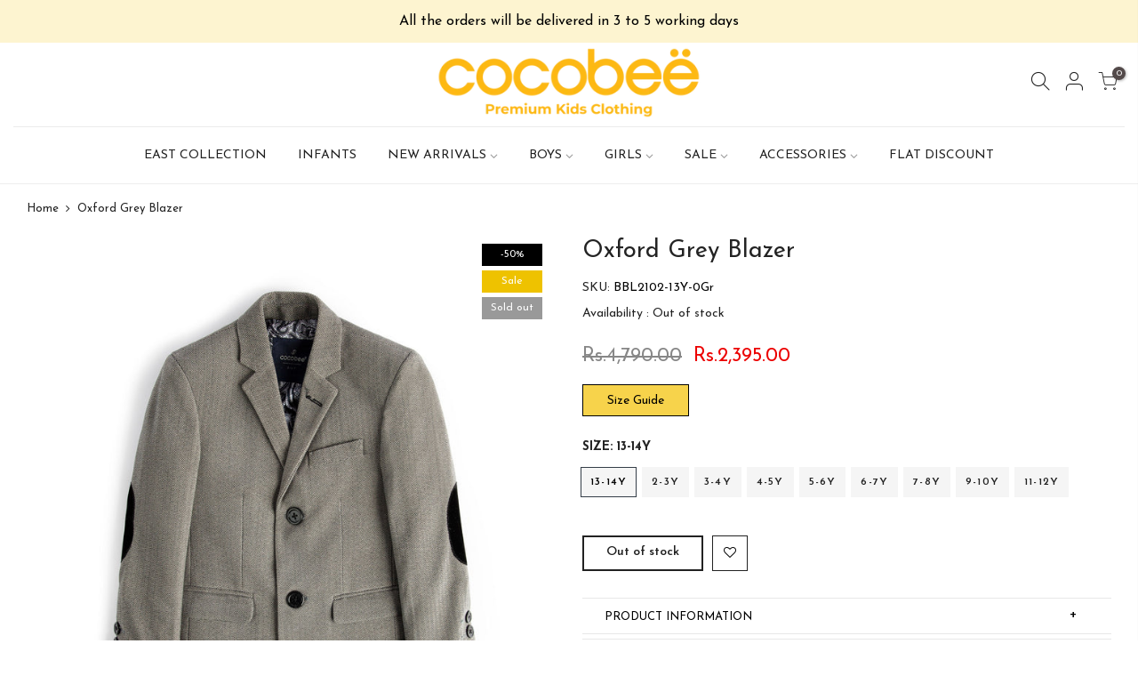

--- FILE ---
content_type: text/html; charset=utf-8
request_url: https://cocobee.com.pk/products/bbl2102
body_size: 25360
content:
<!doctype html>
<html class="no-js" lang="en">
<head>
<!-- PROGRESSIFY-ME:START -->
<link rel="manifest" href="/a/progressify/cocobee-kidswear/manifest.json">
<!-- PROGRESSIFY-ME:END -->

  <meta charset="utf-8">
  <meta name="viewport" content="width=device-width, initial-scale=1, shrink-to-fit=no, user-scalable=no">
  <meta name="theme-color" content="#232323">
  <meta name="format-detection" content="telephone=no">
<meta name="google-site-verification" content="HB5896becexUS9a0gTxavNrG68bl630qBYfUlunk2Ec" />
  <link rel="canonical" href="https://cocobee.com.pk/products/bbl2102"><link rel="prefetch" as="document" href="https://cocobee.com.pk">
  <link rel="dns-prefetch" href="https://cdn.shopify.com" crossorigin>
  <link rel="dns-prefetch" href="https://fonts.shopifycdn.com" crossorigin>
  <link rel="dns-prefetch" href="https://fonts.googleapis.com" crossorigin>
  <link rel="preconnect" href="https://cdn.shopify.com" crossorigin>
  <link rel="preconnect" href="https://fonts.shopify.com" crossorigin>
  <link rel="preconnect" href="https://fonts.googleapis.com" crossorigin>
  <link rel="preconnect" href="https://monorail-edge.shopifysvc.com">
  <link rel="preload" as="style" href="//cocobee.com.pk/cdn/shop/t/5/assets/pre_theme.min.css?v=6413072356416077161619018708">
  <link rel="preload" as="style" href="//cocobee.com.pk/cdn/shop/t/5/assets/theme.css?enable_css_minification=1&v=9315639867723149321698328160"><title>Oxford Grey Blazer &ndash; cocobee</title><meta name="description" content="Dressing up is a tough job, but we&#39;ve got a blazer that will make it much easier. Crafted from a wool blend for softness and warmth. It has a notch lapel collar, two-button closure and three front pockets."><link rel="shortcut icon" type="image/png" href="//cocobee.com.pk/cdn/shop/files/favicon_32x.png?v=1619022389"><!-- social-meta-tags.liquid --><meta name="keywords" content="Oxford Grey Blazer,cocobee ,cocobee.com.pk"/><meta name="author" content="TENEX"><meta property="og:site_name" content="cocobee ">
<meta property="og:url" content="https://cocobee.com.pk/products/bbl2102">
<meta property="og:title" content="Oxford Grey Blazer">
<meta property="og:type" content="og:product">
<meta property="og:description" content="Dressing up is a tough job, but we&#39;ve got a blazer that will make it much easier. Crafted from a wool blend for softness and warmth. It has a notch lapel collar, two-button closure and three front pockets."><meta property="product:price:amount" content="2,395.00">
  <meta property="product:price:amount" content="PKR"><meta property="og:image" content="http://cocobee.com.pk/cdn/shop/products/BBL2102_1200x1200.jpg?v=1633087428"><meta property="og:image:secure_url" content="https://cocobee.com.pk/cdn/shop/products/BBL2102_1200x1200.jpg?v=1633087428"><meta name="twitter:card" content="summary_large_image">
<meta name="twitter:title" content="Oxford Grey Blazer">
<meta name="twitter:description" content="Dressing up is a tough job, but we&#39;ve got a blazer that will make it much easier. Crafted from a wool blend for softness and warmth. It has a notch lapel collar, two-button closure and three front pockets.">
<script>
var T4stt_str = { 
  "PleaseChoosePrOptions":"Please select some product options before adding this product to your cart.", 
  "will_not_ship":"Will not ship until \u003cspan class=\"jsnt\"\u003e{{date}}\u003c\/span\u003e",
  "will_stock_after":"Will be in stock after \u003cspan class=\"jsnt\"\u003e{{date}}\u003c\/span\u003e",
  "added_to_cart": "Product was successfully added to your cart.",
  "view_cart": "View cart",
  "continue_shopping": "Continue Shopping",
  "save_js":"-[sale]%","bannerCountdown":"%D days %H:%M:%S",
  "prItemCountdown":"%D Days %H:%M:%S",
  "countdown_days":"days",
  "countdown_hours":"hr",
  "countdown_mins":"min",
  "countdown_sec":"sc",
  "multiple_rates": "We found [number_of_rates] shipping rates available for [address], starting at [rate].",
  "one_rate": "We found one shipping rate available for [address].",
  "no_rates": "Sorry, we do not ship to this destination.",
  "rate_value": "[rate_title] at [rate]",
  "agree_checkout": "You must agree with the terms and conditions of sales to check out.",
  "added_text_cp":"Compare products"
};
</script><link href="//cocobee.com.pk/cdn/shop/t/5/assets/pre_theme.min.css?v=6413072356416077161619018708" rel="stylesheet" type="text/css" media="all" /><link rel="preload" as="script" href="//cocobee.com.pk/cdn/shop/t/5/assets/lazysizes.min.js?v=161060838712171474501619018692">
<link rel="preload" as="script" href="//cocobee.com.pk/cdn/shop/t/5/assets/nt_vendor.min.js?v=63039283586479772611619018701">
<script>document.documentElement.className = document.documentElement.className.replace('no-js', 'yes-js');const t_name = "product",designMode = false,t_cartCount = 0,ThemeNameT4='kalles',ThemeNameT42='ThemeIdT4Kalles',themeIDt4 = 120236245128,ck_hostname = 'kalles-niche-none',ThemeIdT4 = "true",SopEmlT4="customercare@cocobee.com.pk",ThemePuT4 = '#purchase_codet4',t_shop_currency = "PKR", t_moneyFormat = "\u003cspan class=money\u003eRs.{{amount}}\u003c\/span\u003e", t_cart_url = "\/cart",t_cartadd_url = "\/cart\/add",t_cartchange_url = "\/cart\/change", pr_re_url = "\/recommendations\/products"; try {var T4AgentNT = (navigator.userAgent.indexOf('Chrome-Lighthouse') == -1)}catch(err){var T4AgentNT = true} function onloadt4relcss(_this) {_this.onload=null;if(T4AgentNT){_this.rel='stylesheet'}} if (performance.navigation.type === 2) {location.reload(true);}</script>
<link rel="preload" href="//cocobee.com.pk/cdn/shop/t/5/assets/style.min.css?v=14771530541285711481619018722" as="style" onload="onloadt4relcss(this)"><link href="//cocobee.com.pk/cdn/shop/t/5/assets/theme.css?enable_css_minification=1&amp;v=9315639867723149321698328160" rel="stylesheet" type="text/css" media="all" /><link rel="preload" href="https://fonts.googleapis.com/css?family=Josefin+Sans:300,300i,400,400i,500,500i,600,600i,700,700i,800,800i&display=swap" as="style" onload="onloadt4relcss(this)"><link id="sett_clt4" rel="preload" href="//cocobee.com.pk/cdn/shop/t/5/assets/sett_cl.css?enable_css_minification=1&v=123392124309832141641619018718" as="style" onload="onloadt4relcss(this)"><link rel="preload" as="style" href="//cocobee.com.pk/cdn/shop/t/5/assets/custom.css?enable_css_minification=1&v=67546220873474218641652211609"><link href="//cocobee.com.pk/cdn/shop/t/5/assets/custom.css?enable_css_minification=1&amp;v=67546220873474218641652211609" rel="stylesheet" type="text/css" media="all" /><link rel="preload" as="style" href="//cocobee.com.pk/cdn/shop/t/5/assets/colors.css?enable_css_minification=1&v=111603181540343972631619018668"><link href="//cocobee.com.pk/cdn/shop/t/5/assets/colors.css?enable_css_minification=1&amp;v=111603181540343972631619018668" rel="stylesheet" type="text/css" media="all" /><link rel="preload" href="//cocobee.com.pk/cdn/shop/t/5/assets/line-awesome.min.css?v=36930450349382045261619018695" as="style" onload="onloadt4relcss(this)">
<script id="js_lzt4" src="//cocobee.com.pk/cdn/shop/t/5/assets/lazysizes.min.js?v=161060838712171474501619018692" defer="defer"></script>
<script src="//cocobee.com.pk/cdn/shop/t/5/assets/nt_vendor.min.js?v=63039283586479772611619018701" defer="defer" id="js_ntt4"
  data-theme='//cocobee.com.pk/cdn/shop/t/5/assets/nt_theme.min.js?v=274969769301427841619018701'
  data-stt='//cocobee.com.pk/cdn/shop/t/5/assets/nt_settings.js?enable_js_minification=1&v=96094660420171363681619193950'
  data-cat='//cocobee.com.pk/cdn/shop/t/5/assets/cat.min.js?v=98848907601179123791619018668' 
  data-sw='//cocobee.com.pk/cdn/shop/t/5/assets/swatch.min.js?v=111443604447624587751619018724'
  data-prjs='//cocobee.com.pk/cdn/shop/t/5/assets/produc.min.js?v=66856717831304081821619018708' 
  data-mail='//cocobee.com.pk/cdn/shop/t/5/assets/platform_mail.min.js?v=120104920183136925081619018706'
  data-my='//cocobee.com.pk/cdn/shop/t/5/assets/my.js?v=111603181540343972631619018697' data-cusp='//cocobee.com.pk/cdn/shop/t/5/assets/my.js?v=111603181540343972631619018697' data-cur='//cocobee.com.pk/cdn/shop/t/5/assets/my.js?v=111603181540343972631619018697' data-mdl='//cocobee.com.pk/cdn/shop/t/5/assets/module.min.js?v=72712877271928395091619018697'
  data-map='//cocobee.com.pk/cdn/shop/t/5/assets/maplace.min.js?v=123640464312137447171619018695'
  data-time='//cocobee.com.pk/cdn/shop/t/5/assets/spacetime.min.js?v=5612'
  data-ins='//cocobee.com.pk/cdn/shop/t/5/assets/nt_instagram.min.js?v=132847357865388594491619018699'
  data-user='//cocobee.com.pk/cdn/shop/t/5/assets/interactable.min.js?v=102965680333318563161619018682'
  data-add='//s7.addthis.com/js/300/addthis_widget.js#pubid=ra-56efaa05a768bd19'
  data-klaviyo='//www.klaviyo.com/media/js/public/klaviyo_subscribe.js'
  data-font='iconKalles , fakalles , Pe-icon-7-stroke , Font Awesome 5 Free:n9'
  data-fm='Josefin Sans'
  data-spcmn='//cocobee.com.pk/cdn/shopifycloud/storefront/assets/themes_support/shopify_common-5f594365.js'
  data-cust='//cocobee.com.pk/cdn/shop/t/5/assets/customerclnt.min.js?v=71352788738707286341619018671'
  data-cusjs='//cocobee.com.pk/cdn/shop/t/5/assets/custom.js?enable_js_minification=1&v=105043370471246093101619018670'
  data-desadm='//cocobee.com.pk/cdn/shop/t/5/assets/des_adm.min.js?v=2446371240408153551619020069'
  data-otherryv='//cocobee.com.pk/cdn/shop/t/5/assets/reviewOther.js?enable_js_minification=1&v=72029929378534401331619018717'></script><meta name="facebook-domain-verification" content="hn2kau1t0fbylugfu5eo1p8c8c01df" />
    <script>window.performance && window.performance.mark && window.performance.mark('shopify.content_for_header.start');</script><meta name="facebook-domain-verification" content="uoespjhpkz6sv4ceuniybluagf6as6">
<meta id="shopify-digital-wallet" name="shopify-digital-wallet" content="/37359681672/digital_wallets/dialog">
<link rel="alternate" type="application/json+oembed" href="https://cocobee.com.pk/products/bbl2102.oembed">
<script async="async" src="/checkouts/internal/preloads.js?locale=en-PK"></script>
<script id="shopify-features" type="application/json">{"accessToken":"45531a7e1acecf395a680d541780af57","betas":["rich-media-storefront-analytics"],"domain":"cocobee.com.pk","predictiveSearch":true,"shopId":37359681672,"locale":"en"}</script>
<script>var Shopify = Shopify || {};
Shopify.shop = "cocobee-kidswear.myshopify.com";
Shopify.locale = "en";
Shopify.currency = {"active":"PKR","rate":"1.0"};
Shopify.country = "PK";
Shopify.theme = {"name":"Dev Cocobee","id":120236245128,"schema_name":"Kalles","schema_version":"2.4","theme_store_id":null,"role":"main"};
Shopify.theme.handle = "null";
Shopify.theme.style = {"id":null,"handle":null};
Shopify.cdnHost = "cocobee.com.pk/cdn";
Shopify.routes = Shopify.routes || {};
Shopify.routes.root = "/";</script>
<script type="module">!function(o){(o.Shopify=o.Shopify||{}).modules=!0}(window);</script>
<script>!function(o){function n(){var o=[];function n(){o.push(Array.prototype.slice.apply(arguments))}return n.q=o,n}var t=o.Shopify=o.Shopify||{};t.loadFeatures=n(),t.autoloadFeatures=n()}(window);</script>
<script id="shop-js-analytics" type="application/json">{"pageType":"product"}</script>
<script defer="defer" async type="module" src="//cocobee.com.pk/cdn/shopifycloud/shop-js/modules/v2/client.init-shop-cart-sync_BN7fPSNr.en.esm.js"></script>
<script defer="defer" async type="module" src="//cocobee.com.pk/cdn/shopifycloud/shop-js/modules/v2/chunk.common_Cbph3Kss.esm.js"></script>
<script defer="defer" async type="module" src="//cocobee.com.pk/cdn/shopifycloud/shop-js/modules/v2/chunk.modal_DKumMAJ1.esm.js"></script>
<script type="module">
  await import("//cocobee.com.pk/cdn/shopifycloud/shop-js/modules/v2/client.init-shop-cart-sync_BN7fPSNr.en.esm.js");
await import("//cocobee.com.pk/cdn/shopifycloud/shop-js/modules/v2/chunk.common_Cbph3Kss.esm.js");
await import("//cocobee.com.pk/cdn/shopifycloud/shop-js/modules/v2/chunk.modal_DKumMAJ1.esm.js");

  window.Shopify.SignInWithShop?.initShopCartSync?.({"fedCMEnabled":true,"windoidEnabled":true});

</script>
<script>(function() {
  var isLoaded = false;
  function asyncLoad() {
    if (isLoaded) return;
    isLoaded = true;
    var urls = ["https:\/\/getbutton.io\/shopify\/widget\/37359681672.js?v=1588806429\u0026shop=cocobee-kidswear.myshopify.com","https:\/\/cdn.shopify.com\/s\/files\/1\/0373\/5968\/1672\/t\/4\/assets\/globo.formbuilder.init.js?v=1594622865\u0026shop=cocobee-kidswear.myshopify.com","https:\/\/instafeed.nfcube.com\/cdn\/4e2e3a40ae5ab6c6045e55d072b5fd1c.js?shop=cocobee-kidswear.myshopify.com","https:\/\/stack-discounts.merchantyard.com\/js\/integrations\/script.js?v=4948\u0026shop=cocobee-kidswear.myshopify.com","https:\/\/cdn.pushowl.com\/latest\/sdks\/pushowl-shopify.js?subdomain=cocobee-kidswear\u0026environment=production\u0026guid=d17a0096-1174-45cb-b104-019c2d0b54b9\u0026shop=cocobee-kidswear.myshopify.com"];
    for (var i = 0; i < urls.length; i++) {
      var s = document.createElement('script');
      s.type = 'text/javascript';
      s.async = true;
      s.src = urls[i];
      var x = document.getElementsByTagName('script')[0];
      x.parentNode.insertBefore(s, x);
    }
  };
  if(window.attachEvent) {
    window.attachEvent('onload', asyncLoad);
  } else {
    window.addEventListener('load', asyncLoad, false);
  }
})();</script>
<script id="__st">var __st={"a":37359681672,"offset":18000,"reqid":"11b86b55-608b-466f-a09e-3481fb5686a7-1769952848","pageurl":"cocobee.com.pk\/products\/bbl2102","u":"d1324f97e883","p":"product","rtyp":"product","rid":6636980306056};</script>
<script>window.ShopifyPaypalV4VisibilityTracking = true;</script>
<script id="captcha-bootstrap">!function(){'use strict';const t='contact',e='account',n='new_comment',o=[[t,t],['blogs',n],['comments',n],[t,'customer']],c=[[e,'customer_login'],[e,'guest_login'],[e,'recover_customer_password'],[e,'create_customer']],r=t=>t.map((([t,e])=>`form[action*='/${t}']:not([data-nocaptcha='true']) input[name='form_type'][value='${e}']`)).join(','),a=t=>()=>t?[...document.querySelectorAll(t)].map((t=>t.form)):[];function s(){const t=[...o],e=r(t);return a(e)}const i='password',u='form_key',d=['recaptcha-v3-token','g-recaptcha-response','h-captcha-response',i],f=()=>{try{return window.sessionStorage}catch{return}},m='__shopify_v',_=t=>t.elements[u];function p(t,e,n=!1){try{const o=window.sessionStorage,c=JSON.parse(o.getItem(e)),{data:r}=function(t){const{data:e,action:n}=t;return t[m]||n?{data:e,action:n}:{data:t,action:n}}(c);for(const[e,n]of Object.entries(r))t.elements[e]&&(t.elements[e].value=n);n&&o.removeItem(e)}catch(o){console.error('form repopulation failed',{error:o})}}const l='form_type',E='cptcha';function T(t){t.dataset[E]=!0}const w=window,h=w.document,L='Shopify',v='ce_forms',y='captcha';let A=!1;((t,e)=>{const n=(g='f06e6c50-85a8-45c8-87d0-21a2b65856fe',I='https://cdn.shopify.com/shopifycloud/storefront-forms-hcaptcha/ce_storefront_forms_captcha_hcaptcha.v1.5.2.iife.js',D={infoText:'Protected by hCaptcha',privacyText:'Privacy',termsText:'Terms'},(t,e,n)=>{const o=w[L][v],c=o.bindForm;if(c)return c(t,g,e,D).then(n);var r;o.q.push([[t,g,e,D],n]),r=I,A||(h.body.append(Object.assign(h.createElement('script'),{id:'captcha-provider',async:!0,src:r})),A=!0)});var g,I,D;w[L]=w[L]||{},w[L][v]=w[L][v]||{},w[L][v].q=[],w[L][y]=w[L][y]||{},w[L][y].protect=function(t,e){n(t,void 0,e),T(t)},Object.freeze(w[L][y]),function(t,e,n,w,h,L){const[v,y,A,g]=function(t,e,n){const i=e?o:[],u=t?c:[],d=[...i,...u],f=r(d),m=r(i),_=r(d.filter((([t,e])=>n.includes(e))));return[a(f),a(m),a(_),s()]}(w,h,L),I=t=>{const e=t.target;return e instanceof HTMLFormElement?e:e&&e.form},D=t=>v().includes(t);t.addEventListener('submit',(t=>{const e=I(t);if(!e)return;const n=D(e)&&!e.dataset.hcaptchaBound&&!e.dataset.recaptchaBound,o=_(e),c=g().includes(e)&&(!o||!o.value);(n||c)&&t.preventDefault(),c&&!n&&(function(t){try{if(!f())return;!function(t){const e=f();if(!e)return;const n=_(t);if(!n)return;const o=n.value;o&&e.removeItem(o)}(t);const e=Array.from(Array(32),(()=>Math.random().toString(36)[2])).join('');!function(t,e){_(t)||t.append(Object.assign(document.createElement('input'),{type:'hidden',name:u})),t.elements[u].value=e}(t,e),function(t,e){const n=f();if(!n)return;const o=[...t.querySelectorAll(`input[type='${i}']`)].map((({name:t})=>t)),c=[...d,...o],r={};for(const[a,s]of new FormData(t).entries())c.includes(a)||(r[a]=s);n.setItem(e,JSON.stringify({[m]:1,action:t.action,data:r}))}(t,e)}catch(e){console.error('failed to persist form',e)}}(e),e.submit())}));const S=(t,e)=>{t&&!t.dataset[E]&&(n(t,e.some((e=>e===t))),T(t))};for(const o of['focusin','change'])t.addEventListener(o,(t=>{const e=I(t);D(e)&&S(e,y())}));const B=e.get('form_key'),M=e.get(l),P=B&&M;t.addEventListener('DOMContentLoaded',(()=>{const t=y();if(P)for(const e of t)e.elements[l].value===M&&p(e,B);[...new Set([...A(),...v().filter((t=>'true'===t.dataset.shopifyCaptcha))])].forEach((e=>S(e,t)))}))}(h,new URLSearchParams(w.location.search),n,t,e,['guest_login'])})(!0,!0)}();</script>
<script integrity="sha256-4kQ18oKyAcykRKYeNunJcIwy7WH5gtpwJnB7kiuLZ1E=" data-source-attribution="shopify.loadfeatures" defer="defer" src="//cocobee.com.pk/cdn/shopifycloud/storefront/assets/storefront/load_feature-a0a9edcb.js" crossorigin="anonymous"></script>
<script data-source-attribution="shopify.dynamic_checkout.dynamic.init">var Shopify=Shopify||{};Shopify.PaymentButton=Shopify.PaymentButton||{isStorefrontPortableWallets:!0,init:function(){window.Shopify.PaymentButton.init=function(){};var t=document.createElement("script");t.src="https://cocobee.com.pk/cdn/shopifycloud/portable-wallets/latest/portable-wallets.en.js",t.type="module",document.head.appendChild(t)}};
</script>
<script data-source-attribution="shopify.dynamic_checkout.buyer_consent">
  function portableWalletsHideBuyerConsent(e){var t=document.getElementById("shopify-buyer-consent"),n=document.getElementById("shopify-subscription-policy-button");t&&n&&(t.classList.add("hidden"),t.setAttribute("aria-hidden","true"),n.removeEventListener("click",e))}function portableWalletsShowBuyerConsent(e){var t=document.getElementById("shopify-buyer-consent"),n=document.getElementById("shopify-subscription-policy-button");t&&n&&(t.classList.remove("hidden"),t.removeAttribute("aria-hidden"),n.addEventListener("click",e))}window.Shopify?.PaymentButton&&(window.Shopify.PaymentButton.hideBuyerConsent=portableWalletsHideBuyerConsent,window.Shopify.PaymentButton.showBuyerConsent=portableWalletsShowBuyerConsent);
</script>
<script data-source-attribution="shopify.dynamic_checkout.cart.bootstrap">document.addEventListener("DOMContentLoaded",(function(){function t(){return document.querySelector("shopify-accelerated-checkout-cart, shopify-accelerated-checkout")}if(t())Shopify.PaymentButton.init();else{new MutationObserver((function(e,n){t()&&(Shopify.PaymentButton.init(),n.disconnect())})).observe(document.body,{childList:!0,subtree:!0})}}));
</script>

<script>window.performance && window.performance.mark && window.performance.mark('shopify.content_for_header.end');</script>
    <meta name="google-site-verification" content="rR2md7Lc0PuOmhh9S0muqcFYQVeD_bNo3QQSnKQ98HQ" />
<style type='text/css'>
  .baCountry{width:30px;height:20px;display:inline-block;vertical-align:middle;margin-right:6px;background-size:30px!important;border-radius:4px;background-repeat:no-repeat}
  .baCountry-traditional .baCountry{background-image:url(https://cdn.shopify.com/s/files/1/0194/1736/6592/t/1/assets/ba-flags.png?=14261939516959647149);height:19px!important}
  .baCountry-modern .baCountry{background-image:url(https://cdn.shopify.com/s/files/1/0194/1736/6592/t/1/assets/ba-flags.png?=14261939516959647149)}
  .baCountry-NO-FLAG{background-position:0 0}.baCountry-AD{background-position:0 -20px}.baCountry-AED{background-position:0 -40px}.baCountry-AFN{background-position:0 -60px}.baCountry-AG{background-position:0 -80px}.baCountry-AI{background-position:0 -100px}.baCountry-ALL{background-position:0 -120px}.baCountry-AMD{background-position:0 -140px}.baCountry-AOA{background-position:0 -160px}.baCountry-ARS{background-position:0 -180px}.baCountry-AS{background-position:0 -200px}.baCountry-AT{background-position:0 -220px}.baCountry-AUD{background-position:0 -240px}.baCountry-AWG{background-position:0 -260px}.baCountry-AZN{background-position:0 -280px}.baCountry-BAM{background-position:0 -300px}.baCountry-BBD{background-position:0 -320px}.baCountry-BDT{background-position:0 -340px}.baCountry-BE{background-position:0 -360px}.baCountry-BF{background-position:0 -380px}.baCountry-BGN{background-position:0 -400px}.baCountry-BHD{background-position:0 -420px}.baCountry-BIF{background-position:0 -440px}.baCountry-BJ{background-position:0 -460px}.baCountry-BMD{background-position:0 -480px}.baCountry-BND{background-position:0 -500px}.baCountry-BOB{background-position:0 -520px}.baCountry-BRL{background-position:0 -540px}.baCountry-BSD{background-position:0 -560px}.baCountry-BTN{background-position:0 -580px}.baCountry-BWP{background-position:0 -600px}.baCountry-BYN{background-position:0 -620px}.baCountry-BZD{background-position:0 -640px}.baCountry-CAD{background-position:0 -660px}.baCountry-CC{background-position:0 -680px}.baCountry-CDF{background-position:0 -700px}.baCountry-CG{background-position:0 -720px}.baCountry-CHF{background-position:0 -740px}.baCountry-CI{background-position:0 -760px}.baCountry-CK{background-position:0 -780px}.baCountry-CLP{background-position:0 -800px}.baCountry-CM{background-position:0 -820px}.baCountry-CNY{background-position:0 -840px}.baCountry-COP{background-position:0 -860px}.baCountry-CRC{background-position:0 -880px}.baCountry-CU{background-position:0 -900px}.baCountry-CX{background-position:0 -920px}.baCountry-CY{background-position:0 -940px}.baCountry-CZK{background-position:0 -960px}.baCountry-DE{background-position:0 -980px}.baCountry-DJF{background-position:0 -1000px}.baCountry-DKK{background-position:0 -1020px}.baCountry-DM{background-position:0 -1040px}.baCountry-DOP{background-position:0 -1060px}.baCountry-DZD{background-position:0 -1080px}.baCountry-EC{background-position:0 -1100px}.baCountry-EE{background-position:0 -1120px}.baCountry-EGP{background-position:0 -1140px}.baCountry-ER{background-position:0 -1160px}.baCountry-ES{background-position:0 -1180px}.baCountry-ETB{background-position:0 -1200px}.baCountry-EUR{background-position:0 -1220px}.baCountry-FI{background-position:0 -1240px}.baCountry-FJD{background-position:0 -1260px}.baCountry-FKP{background-position:0 -1280px}.baCountry-FO{background-position:0 -1300px}.baCountry-FR{background-position:0 -1320px}.baCountry-GA{background-position:0 -1340px}.baCountry-GBP{background-position:0 -1360px}.baCountry-GD{background-position:0 -1380px}.baCountry-GEL{background-position:0 -1400px}.baCountry-GHS{background-position:0 -1420px}.baCountry-GIP{background-position:0 -1440px}.baCountry-GL{background-position:0 -1460px}.baCountry-GMD{background-position:0 -1480px}.baCountry-GNF{background-position:0 -1500px}.baCountry-GQ{background-position:0 -1520px}.baCountry-GR{background-position:0 -1540px}.baCountry-GTQ{background-position:0 -1560px}.baCountry-GU{background-position:0 -1580px}.baCountry-GW{background-position:0 -1600px}.baCountry-HKD{background-position:0 -1620px}.baCountry-HNL{background-position:0 -1640px}.baCountry-HRK{background-position:0 -1660px}.baCountry-HTG{background-position:0 -1680px}.baCountry-HUF{background-position:0 -1700px}.baCountry-IDR{background-position:0 -1720px}.baCountry-IE{background-position:0 -1740px}.baCountry-ILS{background-position:0 -1760px}.baCountry-INR{background-position:0 -1780px}.baCountry-IO{background-position:0 -1800px}.baCountry-IQD{background-position:0 -1820px}.baCountry-IRR{background-position:0 -1840px}.baCountry-ISK{background-position:0 -1860px}.baCountry-IT{background-position:0 -1880px}.baCountry-JMD{background-position:0 -1900px}.baCountry-JOD{background-position:0 -1920px}.baCountry-JPY{background-position:0 -1940px}.baCountry-KES{background-position:0 -1960px}.baCountry-KGS{background-position:0 -1980px}.baCountry-KHR{background-position:0 -2000px}.baCountry-KI{background-position:0 -2020px}.baCountry-KMF{background-position:0 -2040px}.baCountry-KN{background-position:0 -2060px}.baCountry-KP{background-position:0 -2080px}.baCountry-KRW{background-position:0 -2100px}.baCountry-KWD{background-position:0 -2120px}.baCountry-KYD{background-position:0 -2140px}.baCountry-KZT{background-position:0 -2160px}.baCountry-LBP{background-position:0 -2180px}.baCountry-LI{background-position:0 -2200px}.baCountry-LKR{background-position:0 -2220px}.baCountry-LRD{background-position:0 -2240px}.baCountry-LSL{background-position:0 -2260px}.baCountry-LT{background-position:0 -2280px}.baCountry-LU{background-position:0 -2300px}.baCountry-LV{background-position:0 -2320px}.baCountry-LYD{background-position:0 -2340px}.baCountry-MAD{background-position:0 -2360px}.baCountry-MC{background-position:0 -2380px}.baCountry-MDL{background-position:0 -2400px}.baCountry-ME{background-position:0 -2420px}.baCountry-MGA{background-position:0 -2440px}.baCountry-MKD{background-position:0 -2460px}.baCountry-ML{background-position:0 -2480px}.baCountry-MMK{background-position:0 -2500px}.baCountry-MN{background-position:0 -2520px}.baCountry-MOP{background-position:0 -2540px}.baCountry-MQ{background-position:0 -2560px}.baCountry-MR{background-position:0 -2580px}.baCountry-MS{background-position:0 -2600px}.baCountry-MT{background-position:0 -2620px}.baCountry-MUR{background-position:0 -2640px}.baCountry-MVR{background-position:0 -2660px}.baCountry-MWK{background-position:0 -2680px}.baCountry-MXN{background-position:0 -2700px}.baCountry-MYR{background-position:0 -2720px}.baCountry-MZN{background-position:0 -2740px}.baCountry-NAD{background-position:0 -2760px}.baCountry-NE{background-position:0 -2780px}.baCountry-NF{background-position:0 -2800px}.baCountry-NG{background-position:0 -2820px}.baCountry-NIO{background-position:0 -2840px}.baCountry-NL{background-position:0 -2860px}.baCountry-NOK{background-position:0 -2880px}.baCountry-NPR{background-position:0 -2900px}.baCountry-NR{background-position:0 -2920px}.baCountry-NU{background-position:0 -2940px}.baCountry-NZD{background-position:0 -2960px}.baCountry-OMR{background-position:0 -2980px}.baCountry-PAB{background-position:0 -3000px}.baCountry-PEN{background-position:0 -3020px}.baCountry-PGK{background-position:0 -3040px}.baCountry-PHP{background-position:0 -3060px}.baCountry-PKR{background-position:0 -3080px}.baCountry-PLN{background-position:0 -3100px}.baCountry-PR{background-position:0 -3120px}.baCountry-PS{background-position:0 -3140px}.baCountry-PT{background-position:0 -3160px}.baCountry-PW{background-position:0 -3180px}.baCountry-QAR{background-position:0 -3200px}.baCountry-RON{background-position:0 -3220px}.baCountry-RSD{background-position:0 -3240px}.baCountry-RUB{background-position:0 -3260px}.baCountry-RWF{background-position:0 -3280px}.baCountry-SAR{background-position:0 -3300px}.baCountry-SBD{background-position:0 -3320px}.baCountry-SCR{background-position:0 -3340px}.baCountry-SDG{background-position:0 -3360px}.baCountry-SEK{background-position:0 -3380px}.baCountry-SGD{background-position:0 -3400px}.baCountry-SI{background-position:0 -3420px}.baCountry-SK{background-position:0 -3440px}.baCountry-SLL{background-position:0 -3460px}.baCountry-SM{background-position:0 -3480px}.baCountry-SN{background-position:0 -3500px}.baCountry-SO{background-position:0 -3520px}.baCountry-SRD{background-position:0 -3540px}.baCountry-SSP{background-position:0 -3560px}.baCountry-STD{background-position:0 -3580px}.baCountry-SV{background-position:0 -3600px}.baCountry-SYP{background-position:0 -3620px}.baCountry-SZL{background-position:0 -3640px}.baCountry-TC{background-position:0 -3660px}.baCountry-TD{background-position:0 -3680px}.baCountry-TG{background-position:0 -3700px}.baCountry-THB{background-position:0 -3720px}.baCountry-TJS{background-position:0 -3740px}.baCountry-TK{background-position:0 -3760px}.baCountry-TMT{background-position:0 -3780px}.baCountry-TND{background-position:0 -3800px}.baCountry-TOP{background-position:0 -3820px}.baCountry-TRY{background-position:0 -3840px}.baCountry-TTD{background-position:0 -3860px}.baCountry-TWD{background-position:0 -3880px}.baCountry-TZS{background-position:0 -3900px}.baCountry-UAH{background-position:0 -3920px}.baCountry-UGX{background-position:0 -3940px}.baCountry-USD{background-position:0 -3960px}.baCountry-UYU{background-position:0 -3980px}.baCountry-UZS{background-position:0 -4000px}.baCountry-VEF{background-position:0 -4020px}.baCountry-VG{background-position:0 -4040px}.baCountry-VI{background-position:0 -4060px}.baCountry-VND{background-position:0 -4080px}.baCountry-VUV{background-position:0 -4100px}.baCountry-WST{background-position:0 -4120px}.baCountry-XAF{background-position:0 -4140px}.baCountry-XPF{background-position:0 -4160px}.baCountry-YER{background-position:0 -4180px}.baCountry-ZAR{background-position:0 -4200px}.baCountry-ZM{background-position:0 -4220px}.baCountry-ZW{background-position:0 -4240px}
  .bacurr-checkoutNotice{margin: 3px 10px 0 10px;left: 0;right: 0;text-align: center;}
  @media (min-width:750px) {.bacurr-checkoutNotice{position: absolute;}}
</style>

<script>
    window.baCurr = window.baCurr || {};
    window.baCurr.config = {}; window.baCurr.rePeat = function () {};
    Object.assign(window.baCurr.config, {
      "enabled":true,
      "manual_placement":"",
      "night_time":false,
      "round_by_default":true,
      "display_position":"bottom_right",
      "display_position_type":"floating",
      "custom_code":{"css":""},
      "flag_type":"countryandmoney",
      "flag_design":"modern",
      "round_style":"none",
      "round_dec":"",
      "chosen_cur":[{"USD":"US Dollar (USD)"},{"EUR":"Euro (EUR)"},{"GBP":"British Pound (GBP)"},{"CAD":"Canadian Dollar (CAD)"},{"AED":"United Arab Emirates Dirham (AED)"},{"ALL":"Albanian Lek (ALL)"},{"AFN":"Afghan Afghani (AFN)"},{"AMD":"Armenian Dram (AMD)"},{"AOA":"Angolan Kwanza (AOA)"},{"ARS":"Argentine Peso (ARS)"},{"AUD":"Australian Dollar (AUD)"},{"AWG":"Aruban Florin (AWG)"},{"AZN":"Azerbaijani Manat (AZN)"},{"BIF":"Burundian Franc (BIF)"},{"BBD":"Barbadian Dollar (BBD)"},{"BDT":"Bangladeshi Taka (BDT)"},{"BSD":"Bahamian Dollar (BSD)"},{"BHD":"Bahraini Dinar (BHD)"},{"BMD":"Bermudan Dollar (BMD)"},{"BYN":"Belarusian Ruble (BYN)"},{"BZD":"Belize Dollar (BZD)"},{"BTN":"Bhutanese Ngultrum (BTN)"},{"BAM":"Bosnia-Herzegovina Convertible Mark (BAM)"},{"BRL":"Brazilian Real (BRL)"},{"BOB":"Bolivian Boliviano (BOB)"},{"BWP":"Botswanan Pula (BWP)"},{"BND":"Brunei Dollar (BND)"},{"BGN":"Bulgarian Lev (BGN)"},{"CDF":"Congolese Franc (CDF)"},{"CHF":"Swiss Franc (CHF)"},{"CLP":"Chilean Peso (CLP)"},{"CNY":"Chinese Yuan (CNY)"},{"COP":"Colombian Peso (COP)"},{"CRC":"Costa Rican Colon (CRC)"},{"CZK":"Czech Republic Koruna (CZK)"},{"DJF":"Djiboutian Franc (DJF)"},{"DKK":"Danish Krone (DKK)"},{"DOP":"Dominican Peso (DOP)"},{"DZD":"Algerian Dinar (DZD)"},{"EGP":"Egyptian Pound (EGP)"},{"ETB":"Ethiopian Birr (ETB)"},{"FJD":"Fijian Dollar (FJD)"},{"FKP":"Falkland Islands Pound (FKP)"},{"GIP":"Gibraltar Pound (GIP)"},{"GHS":"Ghanaian Cedi (GHS)"},{"GMD":"Gambian Dalasi (GMD)"},{"GNF":"Guinean Franc (GNF)"},{"GTQ":"Guatemalan Quetzal (GTQ)"},{"GEL":"Georgian Lari (GEL)"},{"HRK":"Croatian Kuna (HRK)"},{"HNL":"Honduran Lempira (HNL)"},{"HKD":"Hong Kong Dollar (HKD)"},{"HTG":"Haitian Gourde (HTG)"},{"HUF":"Hungarian Forint (HUF)"},{"IDR":"Indonesian Rupiah (IDR)"},{"ILS":"Israeli New Shekel (ILS)"},{"ISK":"Icelandic Krona (ISK)"},{"INR":"Indian Rupee (INR)"},{"IQD":"Iraqi Dinar (IQD)"},{"IRR":"Iranian Rial (IRR)"},{"JMD":"Jamaican Dollar (JMD)"},{"JPY":"Japanese Yen (JPY)"},{"JOD":"Jordanian Dinar (JOD)"},{"KES":"Kenyan Shilling (KES)"},{"KGS":"Kyrgystani Som (KGS)"},{"KHR":"Cambodian Riel (KHR)"},{"KMF":"Comorian Franc (KMF)"},{"KRW":"South Korean Won (KRW)"},{"KWD":"Kuwaiti Dinar (KWD)"},{"KYD":"Cayman Islands Dollar (KYD)"},{"KZT":"Kazakhstani Tenge (KZT)"},{"LBP":"Lebanese Pound (LBP)"},{"LKR":"Sri Lankan Rupee (LKR)"},{"LRD":"Liberian Dollar (LRD)"},{"LSL":"Lesotho Loti (LSL)"},{"LYD":"Libyan Dinar (LYD)"},{"MAD":"Moroccan Dirham (MAD)"},{"MDL":"Moldovan Leu (MDL)"},{"MGA":"Malagasy Ariary (MGA)"},{"MMK":"Myanmar Kyat (MMK)"},{"MKD":"Macedonian Denar (MKD)"},{"MOP":"Macanese Pataca (MOP)"},{"MUR":"Mauritian Rupee (MUR)"},{"MVR":"Maldivian Rufiyaa (MVR)"},{"MWK":"Malawian Kwacha (MWK)"},{"MXN":"Mexican Peso (MXN)"},{"MYR":"Malaysian Ringgit (MYR)"},{"MZN":"Mozambican Metical (MZN)"},{"NAD":"Namibian Dollar (NAD)"},{"NPR":"Nepalese Rupee (NPR)"},{"NZD":"New Zealand Dollar (NZD)"},{"NIO":"Nicaraguan Cordoba (NIO)"},{"NOK":"Norwegian Krone (NOK)"},{"OMR":"Omani Rial (OMR)"},{"PAB":"Panamanian Balboa (PAB)"},{"PKR":"Pakistani Rupee (PKR)"},{"PGK":"Papua New Guinean Kina (PGK)"},{"PEN":"Peruvian Nuevo Sol (PEN)"},{"PHP":"Philippine Peso (PHP)"},{"PLN":"Polish Zloty (PLN)"},{"QAR":"Qatari Rial (QAR)"},{"RON":"Romanian Leu (RON)"},{"RUB":"Russian Ruble (RUB)"},{"RWF":"Rwandan Franc (RWF)"},{"SAR":"Saudi Riyal (SAR)"},{"STD":"Sao Tome and Principe Dobra (STD)"},{"RSD":"Serbian Dinar (RSD)"},{"SCR":"Seychellois Rupee (SCR)"},{"SGD":"Singapore Dollar (SGD)"},{"SYP":"Syrian Pound (SYP)"},{"SEK":"Swedish Krona (SEK)"},{"TWD":"New Taiwan Dollar (TWD)"},{"THB":"Thai Baht (THB)"},{"TZS":"Tanzanian Shilling (TZS)"},{"TTD":"Trinidad and Tobago Dollar (TTD)"},{"TND":"Tunisian Dinar (TND)"},{"TRY":"Turkish Lira (TRY)"},{"SBD":"Solomon Islands Dollar (SBD)"},{"SDG":"Sudanese Pound (SDG)"},{"SLL":"Sierra Leonean Leone (SLL)"},{"SRD":"Surinamese Dollar (SRD)"},{"SZL":"Swazi Lilangeni (SZL)"},{"TJS":"Tajikistani Somoni (TJS)"},{"TOP":"Tongan Paʻanga (TOP)"},{"TMT":"Turkmenistani Manat (TMT)"},{"UAH":"Ukrainian Hryvnia (UAH)"},{"UGX":"Ugandan Shilling (UGX)"},{"UYU":"Uruguayan Peso (UYU)"},{"UZS":"Uzbekistan Som (UZS)"},{"VEF":"Venezuelan Bolivar (VEF)"},{"VND":"Vietnamese Dong (VND)"},{"VUV":"Vanuatu Vatu (VUV)"},{"WST":"Samoan Tala (WST)"},{"XAF":"Central African CFA Franc (XAF)"},{"XPF":"CFP Franc (XPF)"},{"YER":"Yemeni Rial (YER)"},{"ZAR":"South African Rand (ZAR)"}],
      "desktop_visible":true,
      "mob_visible":true,
      "money_mouse_show":false,
      "textColor":"",
      "flag_theme":"default",
      "selector_hover_hex":"",
      "lightning":false,
      "mob_manual_placement":"",
      "mob_placement":"bottom_right",
      "mob_placement_type":"floating",
      "moneyWithCurrencyFormat":false,
      "ui_style":"default",
      "user_curr":"",
      "auto_loc":true,
      "auto_pref":false,
      "selector_bg_hex":"",
      "selector_border_type":"boxShadow",
      "cart_alert_bg_hex":"",
      "cart_alert_note":"",
      "cart_alert_state":false,
      "cart_alert_font_hex":""
    },{
      money_format: "\u003cspan class=money\u003eRs.{{amount}}\u003c\/span\u003e",
      money_with_currency_format: "\u003cspan class=money\u003eRs.{{amount}} PKR\u003c\/span\u003e",
      user_curr: "PKR"
    });
    window.baCurr.config.multi_curr = [];
    
    window.baCurr.config.final_currency = "PKR" || '';
    window.baCurr.config.multi_curr = "PKR".split(',') || '';

    (function(window, document) {"use strict";
      function onload(){
        function insertPopupMessageJs(){
          var head = document.getElementsByTagName('head')[0];
          var script = document.createElement('script');
          script.src = ('https:' == document.location.protocol ? 'https://' : 'http://') + 'currency.boosterapps.com/preview_curr.js';
          script.type = 'text/javascript';
          head.appendChild(script);
        }

        if(document.location.search.indexOf("preview_cur=1") > -1){
          setTimeout(function(){
            window.currency_preview_result = document.getElementById("baCurrSelector").length > 0 ? 'success' : 'error';
            insertPopupMessageJs();
          }, 1000);
        }
      }

      var head = document.getElementsByTagName('head')[0];
      var script = document.createElement('script');
      script.src = ('https:' == document.location.protocol ? 'https://' : 'http://') + "";
      script.type = 'text/javascript';
      script.onload = script.onreadystatechange = function() {
      if (script.readyState) {
        if (script.readyState === 'complete' || script.readyState === 'loaded') {
          script.onreadystatechange = null;
            onload();
          }
        }
        else {
          onload();
        }
      };
      head.appendChild(script);

    }(window, document));
</script>

<link href="https://monorail-edge.shopifysvc.com" rel="dns-prefetch">
<script>(function(){if ("sendBeacon" in navigator && "performance" in window) {try {var session_token_from_headers = performance.getEntriesByType('navigation')[0].serverTiming.find(x => x.name == '_s').description;} catch {var session_token_from_headers = undefined;}var session_cookie_matches = document.cookie.match(/_shopify_s=([^;]*)/);var session_token_from_cookie = session_cookie_matches && session_cookie_matches.length === 2 ? session_cookie_matches[1] : "";var session_token = session_token_from_headers || session_token_from_cookie || "";function handle_abandonment_event(e) {var entries = performance.getEntries().filter(function(entry) {return /monorail-edge.shopifysvc.com/.test(entry.name);});if (!window.abandonment_tracked && entries.length === 0) {window.abandonment_tracked = true;var currentMs = Date.now();var navigation_start = performance.timing.navigationStart;var payload = {shop_id: 37359681672,url: window.location.href,navigation_start,duration: currentMs - navigation_start,session_token,page_type: "product"};window.navigator.sendBeacon("https://monorail-edge.shopifysvc.com/v1/produce", JSON.stringify({schema_id: "online_store_buyer_site_abandonment/1.1",payload: payload,metadata: {event_created_at_ms: currentMs,event_sent_at_ms: currentMs}}));}}window.addEventListener('pagehide', handle_abandonment_event);}}());</script>
<script id="web-pixels-manager-setup">(function e(e,d,r,n,o){if(void 0===o&&(o={}),!Boolean(null===(a=null===(i=window.Shopify)||void 0===i?void 0:i.analytics)||void 0===a?void 0:a.replayQueue)){var i,a;window.Shopify=window.Shopify||{};var t=window.Shopify;t.analytics=t.analytics||{};var s=t.analytics;s.replayQueue=[],s.publish=function(e,d,r){return s.replayQueue.push([e,d,r]),!0};try{self.performance.mark("wpm:start")}catch(e){}var l=function(){var e={modern:/Edge?\/(1{2}[4-9]|1[2-9]\d|[2-9]\d{2}|\d{4,})\.\d+(\.\d+|)|Firefox\/(1{2}[4-9]|1[2-9]\d|[2-9]\d{2}|\d{4,})\.\d+(\.\d+|)|Chrom(ium|e)\/(9{2}|\d{3,})\.\d+(\.\d+|)|(Maci|X1{2}).+ Version\/(15\.\d+|(1[6-9]|[2-9]\d|\d{3,})\.\d+)([,.]\d+|)( \(\w+\)|)( Mobile\/\w+|) Safari\/|Chrome.+OPR\/(9{2}|\d{3,})\.\d+\.\d+|(CPU[ +]OS|iPhone[ +]OS|CPU[ +]iPhone|CPU IPhone OS|CPU iPad OS)[ +]+(15[._]\d+|(1[6-9]|[2-9]\d|\d{3,})[._]\d+)([._]\d+|)|Android:?[ /-](13[3-9]|1[4-9]\d|[2-9]\d{2}|\d{4,})(\.\d+|)(\.\d+|)|Android.+Firefox\/(13[5-9]|1[4-9]\d|[2-9]\d{2}|\d{4,})\.\d+(\.\d+|)|Android.+Chrom(ium|e)\/(13[3-9]|1[4-9]\d|[2-9]\d{2}|\d{4,})\.\d+(\.\d+|)|SamsungBrowser\/([2-9]\d|\d{3,})\.\d+/,legacy:/Edge?\/(1[6-9]|[2-9]\d|\d{3,})\.\d+(\.\d+|)|Firefox\/(5[4-9]|[6-9]\d|\d{3,})\.\d+(\.\d+|)|Chrom(ium|e)\/(5[1-9]|[6-9]\d|\d{3,})\.\d+(\.\d+|)([\d.]+$|.*Safari\/(?![\d.]+ Edge\/[\d.]+$))|(Maci|X1{2}).+ Version\/(10\.\d+|(1[1-9]|[2-9]\d|\d{3,})\.\d+)([,.]\d+|)( \(\w+\)|)( Mobile\/\w+|) Safari\/|Chrome.+OPR\/(3[89]|[4-9]\d|\d{3,})\.\d+\.\d+|(CPU[ +]OS|iPhone[ +]OS|CPU[ +]iPhone|CPU IPhone OS|CPU iPad OS)[ +]+(10[._]\d+|(1[1-9]|[2-9]\d|\d{3,})[._]\d+)([._]\d+|)|Android:?[ /-](13[3-9]|1[4-9]\d|[2-9]\d{2}|\d{4,})(\.\d+|)(\.\d+|)|Mobile Safari.+OPR\/([89]\d|\d{3,})\.\d+\.\d+|Android.+Firefox\/(13[5-9]|1[4-9]\d|[2-9]\d{2}|\d{4,})\.\d+(\.\d+|)|Android.+Chrom(ium|e)\/(13[3-9]|1[4-9]\d|[2-9]\d{2}|\d{4,})\.\d+(\.\d+|)|Android.+(UC? ?Browser|UCWEB|U3)[ /]?(15\.([5-9]|\d{2,})|(1[6-9]|[2-9]\d|\d{3,})\.\d+)\.\d+|SamsungBrowser\/(5\.\d+|([6-9]|\d{2,})\.\d+)|Android.+MQ{2}Browser\/(14(\.(9|\d{2,})|)|(1[5-9]|[2-9]\d|\d{3,})(\.\d+|))(\.\d+|)|K[Aa][Ii]OS\/(3\.\d+|([4-9]|\d{2,})\.\d+)(\.\d+|)/},d=e.modern,r=e.legacy,n=navigator.userAgent;return n.match(d)?"modern":n.match(r)?"legacy":"unknown"}(),u="modern"===l?"modern":"legacy",c=(null!=n?n:{modern:"",legacy:""})[u],f=function(e){return[e.baseUrl,"/wpm","/b",e.hashVersion,"modern"===e.buildTarget?"m":"l",".js"].join("")}({baseUrl:d,hashVersion:r,buildTarget:u}),m=function(e){var d=e.version,r=e.bundleTarget,n=e.surface,o=e.pageUrl,i=e.monorailEndpoint;return{emit:function(e){var a=e.status,t=e.errorMsg,s=(new Date).getTime(),l=JSON.stringify({metadata:{event_sent_at_ms:s},events:[{schema_id:"web_pixels_manager_load/3.1",payload:{version:d,bundle_target:r,page_url:o,status:a,surface:n,error_msg:t},metadata:{event_created_at_ms:s}}]});if(!i)return console&&console.warn&&console.warn("[Web Pixels Manager] No Monorail endpoint provided, skipping logging."),!1;try{return self.navigator.sendBeacon.bind(self.navigator)(i,l)}catch(e){}var u=new XMLHttpRequest;try{return u.open("POST",i,!0),u.setRequestHeader("Content-Type","text/plain"),u.send(l),!0}catch(e){return console&&console.warn&&console.warn("[Web Pixels Manager] Got an unhandled error while logging to Monorail."),!1}}}}({version:r,bundleTarget:l,surface:e.surface,pageUrl:self.location.href,monorailEndpoint:e.monorailEndpoint});try{o.browserTarget=l,function(e){var d=e.src,r=e.async,n=void 0===r||r,o=e.onload,i=e.onerror,a=e.sri,t=e.scriptDataAttributes,s=void 0===t?{}:t,l=document.createElement("script"),u=document.querySelector("head"),c=document.querySelector("body");if(l.async=n,l.src=d,a&&(l.integrity=a,l.crossOrigin="anonymous"),s)for(var f in s)if(Object.prototype.hasOwnProperty.call(s,f))try{l.dataset[f]=s[f]}catch(e){}if(o&&l.addEventListener("load",o),i&&l.addEventListener("error",i),u)u.appendChild(l);else{if(!c)throw new Error("Did not find a head or body element to append the script");c.appendChild(l)}}({src:f,async:!0,onload:function(){if(!function(){var e,d;return Boolean(null===(d=null===(e=window.Shopify)||void 0===e?void 0:e.analytics)||void 0===d?void 0:d.initialized)}()){var d=window.webPixelsManager.init(e)||void 0;if(d){var r=window.Shopify.analytics;r.replayQueue.forEach((function(e){var r=e[0],n=e[1],o=e[2];d.publishCustomEvent(r,n,o)})),r.replayQueue=[],r.publish=d.publishCustomEvent,r.visitor=d.visitor,r.initialized=!0}}},onerror:function(){return m.emit({status:"failed",errorMsg:"".concat(f," has failed to load")})},sri:function(e){var d=/^sha384-[A-Za-z0-9+/=]+$/;return"string"==typeof e&&d.test(e)}(c)?c:"",scriptDataAttributes:o}),m.emit({status:"loading"})}catch(e){m.emit({status:"failed",errorMsg:(null==e?void 0:e.message)||"Unknown error"})}}})({shopId: 37359681672,storefrontBaseUrl: "https://cocobee.com.pk",extensionsBaseUrl: "https://extensions.shopifycdn.com/cdn/shopifycloud/web-pixels-manager",monorailEndpoint: "https://monorail-edge.shopifysvc.com/unstable/produce_batch",surface: "storefront-renderer",enabledBetaFlags: ["2dca8a86"],webPixelsConfigList: [{"id":"193691784","configuration":"{\"pixel_id\":\"2482522228710841\",\"pixel_type\":\"facebook_pixel\",\"metaapp_system_user_token\":\"-\"}","eventPayloadVersion":"v1","runtimeContext":"OPEN","scriptVersion":"ca16bc87fe92b6042fbaa3acc2fbdaa6","type":"APP","apiClientId":2329312,"privacyPurposes":["ANALYTICS","MARKETING","SALE_OF_DATA"],"dataSharingAdjustments":{"protectedCustomerApprovalScopes":["read_customer_address","read_customer_email","read_customer_name","read_customer_personal_data","read_customer_phone"]}},{"id":"shopify-app-pixel","configuration":"{}","eventPayloadVersion":"v1","runtimeContext":"STRICT","scriptVersion":"0450","apiClientId":"shopify-pixel","type":"APP","privacyPurposes":["ANALYTICS","MARKETING"]},{"id":"shopify-custom-pixel","eventPayloadVersion":"v1","runtimeContext":"LAX","scriptVersion":"0450","apiClientId":"shopify-pixel","type":"CUSTOM","privacyPurposes":["ANALYTICS","MARKETING"]}],isMerchantRequest: false,initData: {"shop":{"name":"cocobee ","paymentSettings":{"currencyCode":"PKR"},"myshopifyDomain":"cocobee-kidswear.myshopify.com","countryCode":"PK","storefrontUrl":"https:\/\/cocobee.com.pk"},"customer":null,"cart":null,"checkout":null,"productVariants":[{"price":{"amount":2395.0,"currencyCode":"PKR"},"product":{"title":"Oxford Grey Blazer","vendor":"Cocobee","id":"6636980306056","untranslatedTitle":"Oxford Grey Blazer","url":"\/products\/bbl2102","type":"Cocobee-Boys-Coats"},"id":"39556835803272","image":{"src":"\/\/cocobee.com.pk\/cdn\/shop\/products\/BBL2102.jpg?v=1633087428"},"sku":"BBL2102-13Y-0Gr","title":"13-14Y","untranslatedTitle":"13-14Y"},{"price":{"amount":2345.0,"currencyCode":"PKR"},"product":{"title":"Oxford Grey Blazer","vendor":"Cocobee","id":"6636980306056","untranslatedTitle":"Oxford Grey Blazer","url":"\/products\/bbl2102","type":"Cocobee-Boys-Coats"},"id":"39556835836040","image":{"src":"\/\/cocobee.com.pk\/cdn\/shop\/products\/BBL2102.jpg?v=1633087428"},"sku":"BBL2102-2Yr-0Gr","title":"2-3Y","untranslatedTitle":"2-3Y"},{"price":{"amount":2345.0,"currencyCode":"PKR"},"product":{"title":"Oxford Grey Blazer","vendor":"Cocobee","id":"6636980306056","untranslatedTitle":"Oxford Grey Blazer","url":"\/products\/bbl2102","type":"Cocobee-Boys-Coats"},"id":"39556835868808","image":{"src":"\/\/cocobee.com.pk\/cdn\/shop\/products\/BBL2102.jpg?v=1633087428"},"sku":"BBL2102-3Yr-0Gr","title":"3-4Y","untranslatedTitle":"3-4Y"},{"price":{"amount":2345.0,"currencyCode":"PKR"},"product":{"title":"Oxford Grey Blazer","vendor":"Cocobee","id":"6636980306056","untranslatedTitle":"Oxford Grey Blazer","url":"\/products\/bbl2102","type":"Cocobee-Boys-Coats"},"id":"39556835901576","image":{"src":"\/\/cocobee.com.pk\/cdn\/shop\/products\/BBL2102.jpg?v=1633087428"},"sku":"BBL2102-4Yr-0Gr","title":"4-5Y","untranslatedTitle":"4-5Y"},{"price":{"amount":2345.0,"currencyCode":"PKR"},"product":{"title":"Oxford Grey Blazer","vendor":"Cocobee","id":"6636980306056","untranslatedTitle":"Oxford Grey Blazer","url":"\/products\/bbl2102","type":"Cocobee-Boys-Coats"},"id":"39556835934344","image":{"src":"\/\/cocobee.com.pk\/cdn\/shop\/products\/BBL2102.jpg?v=1633087428"},"sku":"BBL2102-5Yr-0Gr","title":"5-6Y","untranslatedTitle":"5-6Y"},{"price":{"amount":2395.0,"currencyCode":"PKR"},"product":{"title":"Oxford Grey Blazer","vendor":"Cocobee","id":"6636980306056","untranslatedTitle":"Oxford Grey Blazer","url":"\/products\/bbl2102","type":"Cocobee-Boys-Coats"},"id":"39556835967112","image":{"src":"\/\/cocobee.com.pk\/cdn\/shop\/products\/BBL2102.jpg?v=1633087428"},"sku":"BBL2102-6Yr-0Gr","title":"6-7Y","untranslatedTitle":"6-7Y"},{"price":{"amount":2395.0,"currencyCode":"PKR"},"product":{"title":"Oxford Grey Blazer","vendor":"Cocobee","id":"6636980306056","untranslatedTitle":"Oxford Grey Blazer","url":"\/products\/bbl2102","type":"Cocobee-Boys-Coats"},"id":"39556835999880","image":{"src":"\/\/cocobee.com.pk\/cdn\/shop\/products\/BBL2102.jpg?v=1633087428"},"sku":"BBL2102-7Yr-0Gr","title":"7-8Y","untranslatedTitle":"7-8Y"},{"price":{"amount":2395.0,"currencyCode":"PKR"},"product":{"title":"Oxford Grey Blazer","vendor":"Cocobee","id":"6636980306056","untranslatedTitle":"Oxford Grey Blazer","url":"\/products\/bbl2102","type":"Cocobee-Boys-Coats"},"id":"39556836032648","image":{"src":"\/\/cocobee.com.pk\/cdn\/shop\/products\/BBL2102.jpg?v=1633087428"},"sku":"BBL2102-9Yr-0Gr","title":"9-10Y","untranslatedTitle":"9-10Y"},{"price":{"amount":2395.0,"currencyCode":"PKR"},"product":{"title":"Oxford Grey Blazer","vendor":"Cocobee","id":"6636980306056","untranslatedTitle":"Oxford Grey Blazer","url":"\/products\/bbl2102","type":"Cocobee-Boys-Coats"},"id":"39556835770504","image":{"src":"\/\/cocobee.com.pk\/cdn\/shop\/products\/BBL2102.jpg?v=1633087428"},"sku":"BBL2102-11Y-0Gr","title":"11-12Y","untranslatedTitle":"11-12Y"}],"purchasingCompany":null},},"https://cocobee.com.pk/cdn","1d2a099fw23dfb22ep557258f5m7a2edbae",{"modern":"","legacy":""},{"shopId":"37359681672","storefrontBaseUrl":"https:\/\/cocobee.com.pk","extensionBaseUrl":"https:\/\/extensions.shopifycdn.com\/cdn\/shopifycloud\/web-pixels-manager","surface":"storefront-renderer","enabledBetaFlags":"[\"2dca8a86\"]","isMerchantRequest":"false","hashVersion":"1d2a099fw23dfb22ep557258f5m7a2edbae","publish":"custom","events":"[[\"page_viewed\",{}],[\"product_viewed\",{\"productVariant\":{\"price\":{\"amount\":2395.0,\"currencyCode\":\"PKR\"},\"product\":{\"title\":\"Oxford Grey Blazer\",\"vendor\":\"Cocobee\",\"id\":\"6636980306056\",\"untranslatedTitle\":\"Oxford Grey Blazer\",\"url\":\"\/products\/bbl2102\",\"type\":\"Cocobee-Boys-Coats\"},\"id\":\"39556835803272\",\"image\":{\"src\":\"\/\/cocobee.com.pk\/cdn\/shop\/products\/BBL2102.jpg?v=1633087428\"},\"sku\":\"BBL2102-13Y-0Gr\",\"title\":\"13-14Y\",\"untranslatedTitle\":\"13-14Y\"}}]]"});</script><script>
  window.ShopifyAnalytics = window.ShopifyAnalytics || {};
  window.ShopifyAnalytics.meta = window.ShopifyAnalytics.meta || {};
  window.ShopifyAnalytics.meta.currency = 'PKR';
  var meta = {"product":{"id":6636980306056,"gid":"gid:\/\/shopify\/Product\/6636980306056","vendor":"Cocobee","type":"Cocobee-Boys-Coats","handle":"bbl2102","variants":[{"id":39556835803272,"price":239500,"name":"Oxford Grey Blazer - 13-14Y","public_title":"13-14Y","sku":"BBL2102-13Y-0Gr"},{"id":39556835836040,"price":234500,"name":"Oxford Grey Blazer - 2-3Y","public_title":"2-3Y","sku":"BBL2102-2Yr-0Gr"},{"id":39556835868808,"price":234500,"name":"Oxford Grey Blazer - 3-4Y","public_title":"3-4Y","sku":"BBL2102-3Yr-0Gr"},{"id":39556835901576,"price":234500,"name":"Oxford Grey Blazer - 4-5Y","public_title":"4-5Y","sku":"BBL2102-4Yr-0Gr"},{"id":39556835934344,"price":234500,"name":"Oxford Grey Blazer - 5-6Y","public_title":"5-6Y","sku":"BBL2102-5Yr-0Gr"},{"id":39556835967112,"price":239500,"name":"Oxford Grey Blazer - 6-7Y","public_title":"6-7Y","sku":"BBL2102-6Yr-0Gr"},{"id":39556835999880,"price":239500,"name":"Oxford Grey Blazer - 7-8Y","public_title":"7-8Y","sku":"BBL2102-7Yr-0Gr"},{"id":39556836032648,"price":239500,"name":"Oxford Grey Blazer - 9-10Y","public_title":"9-10Y","sku":"BBL2102-9Yr-0Gr"},{"id":39556835770504,"price":239500,"name":"Oxford Grey Blazer - 11-12Y","public_title":"11-12Y","sku":"BBL2102-11Y-0Gr"}],"remote":false},"page":{"pageType":"product","resourceType":"product","resourceId":6636980306056,"requestId":"11b86b55-608b-466f-a09e-3481fb5686a7-1769952848"}};
  for (var attr in meta) {
    window.ShopifyAnalytics.meta[attr] = meta[attr];
  }
</script>
<script class="analytics">
  (function () {
    var customDocumentWrite = function(content) {
      var jquery = null;

      if (window.jQuery) {
        jquery = window.jQuery;
      } else if (window.Checkout && window.Checkout.$) {
        jquery = window.Checkout.$;
      }

      if (jquery) {
        jquery('body').append(content);
      }
    };

    var hasLoggedConversion = function(token) {
      if (token) {
        return document.cookie.indexOf('loggedConversion=' + token) !== -1;
      }
      return false;
    }

    var setCookieIfConversion = function(token) {
      if (token) {
        var twoMonthsFromNow = new Date(Date.now());
        twoMonthsFromNow.setMonth(twoMonthsFromNow.getMonth() + 2);

        document.cookie = 'loggedConversion=' + token + '; expires=' + twoMonthsFromNow;
      }
    }

    var trekkie = window.ShopifyAnalytics.lib = window.trekkie = window.trekkie || [];
    if (trekkie.integrations) {
      return;
    }
    trekkie.methods = [
      'identify',
      'page',
      'ready',
      'track',
      'trackForm',
      'trackLink'
    ];
    trekkie.factory = function(method) {
      return function() {
        var args = Array.prototype.slice.call(arguments);
        args.unshift(method);
        trekkie.push(args);
        return trekkie;
      };
    };
    for (var i = 0; i < trekkie.methods.length; i++) {
      var key = trekkie.methods[i];
      trekkie[key] = trekkie.factory(key);
    }
    trekkie.load = function(config) {
      trekkie.config = config || {};
      trekkie.config.initialDocumentCookie = document.cookie;
      var first = document.getElementsByTagName('script')[0];
      var script = document.createElement('script');
      script.type = 'text/javascript';
      script.onerror = function(e) {
        var scriptFallback = document.createElement('script');
        scriptFallback.type = 'text/javascript';
        scriptFallback.onerror = function(error) {
                var Monorail = {
      produce: function produce(monorailDomain, schemaId, payload) {
        var currentMs = new Date().getTime();
        var event = {
          schema_id: schemaId,
          payload: payload,
          metadata: {
            event_created_at_ms: currentMs,
            event_sent_at_ms: currentMs
          }
        };
        return Monorail.sendRequest("https://" + monorailDomain + "/v1/produce", JSON.stringify(event));
      },
      sendRequest: function sendRequest(endpointUrl, payload) {
        // Try the sendBeacon API
        if (window && window.navigator && typeof window.navigator.sendBeacon === 'function' && typeof window.Blob === 'function' && !Monorail.isIos12()) {
          var blobData = new window.Blob([payload], {
            type: 'text/plain'
          });

          if (window.navigator.sendBeacon(endpointUrl, blobData)) {
            return true;
          } // sendBeacon was not successful

        } // XHR beacon

        var xhr = new XMLHttpRequest();

        try {
          xhr.open('POST', endpointUrl);
          xhr.setRequestHeader('Content-Type', 'text/plain');
          xhr.send(payload);
        } catch (e) {
          console.log(e);
        }

        return false;
      },
      isIos12: function isIos12() {
        return window.navigator.userAgent.lastIndexOf('iPhone; CPU iPhone OS 12_') !== -1 || window.navigator.userAgent.lastIndexOf('iPad; CPU OS 12_') !== -1;
      }
    };
    Monorail.produce('monorail-edge.shopifysvc.com',
      'trekkie_storefront_load_errors/1.1',
      {shop_id: 37359681672,
      theme_id: 120236245128,
      app_name: "storefront",
      context_url: window.location.href,
      source_url: "//cocobee.com.pk/cdn/s/trekkie.storefront.c59ea00e0474b293ae6629561379568a2d7c4bba.min.js"});

        };
        scriptFallback.async = true;
        scriptFallback.src = '//cocobee.com.pk/cdn/s/trekkie.storefront.c59ea00e0474b293ae6629561379568a2d7c4bba.min.js';
        first.parentNode.insertBefore(scriptFallback, first);
      };
      script.async = true;
      script.src = '//cocobee.com.pk/cdn/s/trekkie.storefront.c59ea00e0474b293ae6629561379568a2d7c4bba.min.js';
      first.parentNode.insertBefore(script, first);
    };
    trekkie.load(
      {"Trekkie":{"appName":"storefront","development":false,"defaultAttributes":{"shopId":37359681672,"isMerchantRequest":null,"themeId":120236245128,"themeCityHash":"12893271710757878947","contentLanguage":"en","currency":"PKR","eventMetadataId":"a8509c54-3cbf-40d3-900a-c0b1e48a3f39"},"isServerSideCookieWritingEnabled":true,"monorailRegion":"shop_domain","enabledBetaFlags":["65f19447","b5387b81"]},"Session Attribution":{},"S2S":{"facebookCapiEnabled":true,"source":"trekkie-storefront-renderer","apiClientId":580111}}
    );

    var loaded = false;
    trekkie.ready(function() {
      if (loaded) return;
      loaded = true;

      window.ShopifyAnalytics.lib = window.trekkie;

      var originalDocumentWrite = document.write;
      document.write = customDocumentWrite;
      try { window.ShopifyAnalytics.merchantGoogleAnalytics.call(this); } catch(error) {};
      document.write = originalDocumentWrite;

      window.ShopifyAnalytics.lib.page(null,{"pageType":"product","resourceType":"product","resourceId":6636980306056,"requestId":"11b86b55-608b-466f-a09e-3481fb5686a7-1769952848","shopifyEmitted":true});

      var match = window.location.pathname.match(/checkouts\/(.+)\/(thank_you|post_purchase)/)
      var token = match? match[1]: undefined;
      if (!hasLoggedConversion(token)) {
        setCookieIfConversion(token);
        window.ShopifyAnalytics.lib.track("Viewed Product",{"currency":"PKR","variantId":39556835803272,"productId":6636980306056,"productGid":"gid:\/\/shopify\/Product\/6636980306056","name":"Oxford Grey Blazer - 13-14Y","price":"2395.00","sku":"BBL2102-13Y-0Gr","brand":"Cocobee","variant":"13-14Y","category":"Cocobee-Boys-Coats","nonInteraction":true,"remote":false},undefined,undefined,{"shopifyEmitted":true});
      window.ShopifyAnalytics.lib.track("monorail:\/\/trekkie_storefront_viewed_product\/1.1",{"currency":"PKR","variantId":39556835803272,"productId":6636980306056,"productGid":"gid:\/\/shopify\/Product\/6636980306056","name":"Oxford Grey Blazer - 13-14Y","price":"2395.00","sku":"BBL2102-13Y-0Gr","brand":"Cocobee","variant":"13-14Y","category":"Cocobee-Boys-Coats","nonInteraction":true,"remote":false,"referer":"https:\/\/cocobee.com.pk\/products\/bbl2102"});
      }
    });


        var eventsListenerScript = document.createElement('script');
        eventsListenerScript.async = true;
        eventsListenerScript.src = "//cocobee.com.pk/cdn/shopifycloud/storefront/assets/shop_events_listener-3da45d37.js";
        document.getElementsByTagName('head')[0].appendChild(eventsListenerScript);

})();</script>
  <script>
  if (!window.ga || (window.ga && typeof window.ga !== 'function')) {
    window.ga = function ga() {
      (window.ga.q = window.ga.q || []).push(arguments);
      if (window.Shopify && window.Shopify.analytics && typeof window.Shopify.analytics.publish === 'function') {
        window.Shopify.analytics.publish("ga_stub_called", {}, {sendTo: "google_osp_migration"});
      }
      console.error("Shopify's Google Analytics stub called with:", Array.from(arguments), "\nSee https://help.shopify.com/manual/promoting-marketing/pixels/pixel-migration#google for more information.");
    };
    if (window.Shopify && window.Shopify.analytics && typeof window.Shopify.analytics.publish === 'function') {
      window.Shopify.analytics.publish("ga_stub_initialized", {}, {sendTo: "google_osp_migration"});
    }
  }
</script>
<script
  defer
  src="https://cocobee.com.pk/cdn/shopifycloud/perf-kit/shopify-perf-kit-3.1.0.min.js"
  data-application="storefront-renderer"
  data-shop-id="37359681672"
  data-render-region="gcp-us-central1"
  data-page-type="product"
  data-theme-instance-id="120236245128"
  data-theme-name="Kalles"
  data-theme-version="2.4"
  data-monorail-region="shop_domain"
  data-resource-timing-sampling-rate="10"
  data-shs="true"
  data-shs-beacon="true"
  data-shs-export-with-fetch="true"
  data-shs-logs-sample-rate="1"
  data-shs-beacon-endpoint="https://cocobee.com.pk/api/collect"
></script>
</head>
<body class="kalles_2-0 lazy_icons min_cqty_0 btnt4_style_2 zoom_tp_2 css_scrollbar template-product js_search_true cart_pos_side kalles_toolbar_false hover_img1 swatch_style_square swatch_list_size_small label_style_rectangular wrapper_full_width header_full_true header_sticky_true hide_scrolld_false des_header_4 h_transparent_false h_tr_top_false h_banner_true top_bar_false catalog_mode_false cat_sticky_false prs_bordered_grid_1 prs_sw_limit_false search_pos_canvas t4_compare_false dark_mode_false  lazyload rtl_false"><div id="ld_cl_bar" class="op__0 pe_none"></div><div id="shopify-section-header_banner" class="shopify-section type_carousel tp_se_cdth"><div class="h__banner bgp pt__10 pb__10 fs__14 flex fl_center al_center pr oh show_icon_false" data-ver='1' data-date='36'><div class="container">
   <div class="row al_center"><div class="col h_banner_wrap tc cw">All the orders will be delivered in 3 to 5 working days</div></div>
</div></div><style data-shopify>.h__banner { background-color: #f2ab05;min-height:30px;font-size:16px;}.h_banner_wrap {color:#000000 }.h_banner_close,.h_banner_close:hover,.h_banner_close:focus {color:#fdb813 !important }.h_banner_close:after, .h_banner_close:before {background-color:#fdb813 }</style></div><div id="nt_wrapper"><header id="ntheader" class="ntheader header_4 h_icon_iccl"><div class="ntheader_wrapper pr z_200"><div id="shopify-section-header_4" class="shopify-section sp_header_mid"><div class="header__mid"><div class="container">
     <div class="row al_center css_h_se">
        <div class="col-lg-3 col-md-3 col-3"><a href="/" data-id='#nt_menu_canvas' class="push_side push-menu-btn dn_lg lh__1 flex al_center"><svg xmlns="http://www.w3.org/2000/svg" width="30" height="16" viewBox="0 0 30 16"><rect width="30" height="1.5"></rect><rect y="7" width="20" height="1.5"></rect><rect y="14" width="30" height="1.5"></rect></svg></a><div class="dn db_lg cus_txt_h">
</div>  
        </div>
        <div class="col-lg-6 col-md-6 col-6 tc"><div class=" branding ts__05 lh__1"><a class="dib" href="/" ><img class="w__100 logo_normal dn db_lg" src="//cocobee.com.pk/cdn/shop/files/cocobee_logo_340x.png?v=1715084109" srcset="//cocobee.com.pk/cdn/shop/files/cocobee_logo_340x.png?v=1715084109 1x,//cocobee.com.pk/cdn/shop/files/cocobee_logo_340x@2x.png?v=1715084109 2x" alt="cocobee " style="width: 300px"><img class="w__100 logo_sticky dn" src="//cocobee.com.pk/cdn/shop/files/cocobee_logo_340x.png?v=1715084109" srcset="//cocobee.com.pk/cdn/shop/files/cocobee_logo_340x.png?v=1715084109 1x,//cocobee.com.pk/cdn/shop/files/cocobee_logo_340x@2x.png?v=1715084109 2x" alt="cocobee " style="width: 300px"><img class="w__100 logo_mobile dn_lg" src="//cocobee.com.pk/cdn/shop/files/cocobee_logo_340x.png?v=1715084109" srcset="//cocobee.com.pk/cdn/shop/files/cocobee_logo_340x.png?v=1715084109 1x,//cocobee.com.pk/cdn/shop/files/cocobee_logo_340x@2x.png?v=1715084109 2x" alt="cocobee " style="width: 300px;"></a></div> </div>
        <div class="col-lg-3 col-md-3 col-3 tr"><div class="nt_action in_flex al_center cart_des_1"><a class="icon_search push_side cb chp" data-id="#nt_search_canvas" href="/search"><i class="iccl iccl-search"></i></a>
     
          <div class="my-account ts__05 pr dn db_md">
             <a class="cb chp db push_side" href="/account/login" data-id="#nt_login_canvas"><i class="iccl iccl-user"></i></a></div><div class="icon_cart pr"><a class="push_side pr cb chp db" href="/cart" data-id="#nt_cart_canvas"><i class="iccl iccl-cart pr"><span class="op__0 ts_op pa tcount jsccount bgb br__50 cw tc">0</span></i></a></div></div></div>
     </div>
     <div class="header__bot border_true dn db_lg"><nav class="nt_navigation tc hover_side_up nav_arrow_true"> 
   <ul id="nt_menu_id" class="nt_menu in_flex wrap al_center"><li id="item_4c74dd6e-8a5c-43be-a4fb-d61698a40edb" class="menu-item type_simple" ><a class="lh__1 flex al_center pr" href="/collections/east-collection" target="_self">east collection</a></li>
<li id="item_e76c2e0a-05ad-4661-a46a-c7ddee916da7" class="menu-item type_simple" ><a class="lh__1 flex al_center pr" href="/collections/infants" target="_self">INFANTS</a></li>
<li id="item_68e45e91-3c96-4db0-a368-01138655a88c" class="type_dropdown menu_wid_ menu-item has-children menu_has_offsets menu_right pos_right" >
               <a class="lh__1 flex al_center pr" href="/collections/new-arrivals" target="_self">NEW ARRIVALS</a><div class="sub-menu"><div class="lazy_menu lazyload" data-include="/search?q=68e45e91-3c96-4db0-a368-01138655a88c&view=header"><div class="lds_bginfinity pr"></div></div></div></li><li id="item_45c4ca15-4e1b-40a4-90b0-49250797093d" class="type_dropdown menu_wid_ menu-item has-children menu_has_offsets menu_right pos_right" >
               <a class="lh__1 flex al_center pr" href="/collections/boys" target="_self">BOYS</a><div class="sub-menu"><div class="lazy_menu lazyload" data-include="/search?q=45c4ca15-4e1b-40a4-90b0-49250797093d&view=header"><div class="lds_bginfinity pr"></div></div></div></li><li id="item_ca2f9729-add7-4c4d-add0-541e60dd9b5b" class="type_dropdown menu_wid_ menu-item has-children menu_has_offsets menu_right pos_right" >
               <a class="lh__1 flex al_center pr" href="/collections/girls" target="_self">GIRLS</a><div class="sub-menu"><div class="lazy_menu lazyload" data-include="/search?q=ca2f9729-add7-4c4d-add0-541e60dd9b5b&view=header"><div class="lds_bginfinity pr"></div></div></div></li><li id="item_e066868d-d6fd-455c-a769-c22085fc8de0" class="type_dropdown menu_wid_ menu-item has-children menu_has_offsets menu_right pos_right" >
               <a class="lh__1 flex al_center pr" href="/collections/sale" target="_self">SALE</a><div class="sub-menu"><div class="lazy_menu lazyload" data-include="/search?q=e066868d-d6fd-455c-a769-c22085fc8de0&view=header"><div class="lds_bginfinity pr"></div></div></div></li><li id="item_01f5c309-9978-4083-899b-42aebad4393a" class="type_dropdown menu_wid_ menu-item has-children menu_has_offsets menu_right pos_right" >
               <a class="lh__1 flex al_center pr" href="/collections/accessories" target="_self">ACCESSORIES</a><div class="sub-menu"><div class="lazy_menu lazyload" data-include="/search?q=01f5c309-9978-4083-899b-42aebad4393a&view=header"><div class="lds_bginfinity pr"></div></div></div></li><li id="item_4fbda509-b2a8-4a82-904e-c4abff546668" class="menu-item type_simple" ><a class="lh__1 flex al_center pr" href="/collections/flat-70-off" target="_self">FLAT Discount</a></li>
</ul>
</nav>
</div>
  </div></div><style data-shopify>.header__mid .css_h_se {min-height: 62px}.nt_menu >li>a{height:63px}.header__mid .nt_menu{min-height: 63px}.header__bot.border_true {border-color:#ececec}</style></div></div>
   
      
      <div class="top-sliderhead" style="display:none;">
        <ul>
      
      
      
      
      
      
          <li style="width:25%"> 
            <a href="/collections/new-arrivals"> 
              <img src="https://cdn.shopify.com/s/files/1/0373/5968/1672/files/mobile_banners_new_arrivals.jpg">
              <p>New Arrivals</p>
            </a>
          </li>
      
      
      
      
      
      
      
          <li style="width:25%"> 
            <a href="/collections/n-boys"> 
              <img src="https://cdn.shopify.com/s/files/1/0373/5968/1672/files/mobile_banners_boys.jpg">
              <p>Boys</p>
            </a>
          </li>
      
      
      
      
      
      
      
          <li style="width:25%"> 
            <a href="/collections/n-girls"> 
              <img src="https://cdn.shopify.com/s/files/1/0373/5968/1672/files/mobile_banners_girls_dae55882-0e50-40a9-a6bb-825ae04355e1.jpg">
              <p>Girls</p>
            </a>
          </li>
      
      
      
      
      
      
      
          <li style="width:25%"> 
            <a href="/collections/sale"> 
              <img src="https://cdn.shopify.com/s/files/1/0373/5968/1672/files/mobile_banners_sale_6897aa42-b45b-4405-b9c1-6bedbffa6712.jpg">
              <p>Sale</p>
            </a>
          </li>
      
      
      
      
      
      
      
      
      
      
      
      
      
      
      
      
      
      
      
      
      
      
      
      
      
      
      
      
      
      
      
      
      
      
      
      
      
      
      
      
      
      
      
      
      
      
      
      
      
      
        </ul>
      </div>
      
</header>
<div id="nt_content"><div class="sp-single sp-single-1 des_pr_layout_1 mb__60"><div class="bgbl pt__20 pb__20 lh__1">
   <div class="container">
    <div class="row al_center">
      <div class="col"><nav class="sp-breadcrumb"><a href="/" class="dib">Home</a><i class="facl facl-angle-right"></i>Oxford Grey Blazer</nav></div></div>
   </div>
  </div><div class="container container_cat cat_full">
      <div class="row product mt__40" id="product-6636980306056" data-featured-product-se data-id="_ppr"><div class="col-md-12 col-12 thumb_left">
            <div class="row mb__50 pr_sticky_content">
               <div class="col-md-6 col-12 pr product-images img_action_zoom pr_sticky_img" data-pr-single-media-group>
                  <div class="row theiaStickySidebar"><div class="col-12">
                           <div class="p-thumb images sp-pr-gallery equal_nt nt_contain ratio_imgtrue position_8">
                              <div class="img_ptw p_ptw p-item sp-pr-gallery__img w__100 nt_bg_lz lazyload" data-bgset="//cocobee.com.pk/cdn/shop/products/BBL2102_1x1.jpg?v=1633087428" data-ratio="1.0" data-sizes="auto" data-vid="" id="imgpr_28695700668552" data-src="//cocobee.com.pk/cdn/shop/products/BBL2102.jpg?v=1633087428" data-width="2000" data-height="2000" data-cap="" style="padding-top:100.0%;">
                                 <img class="op_0 dn" src="[data-uri]" alt="">
                              </div>
                           </div><span class="tc nt_labels pa pe_none cw"><span class="onsale nt_label"><span>-50%</span></span><span class="nt_label sale">Sale</span><span class="nt_label out-of-stock">Sold out</span></span><div class="p_group_btns pa flex"><button class="br__40 tc flex al_center fl_center bghp_ show_btn_pr_gallery ttip_nt tooltip_top_left"><i class="las la-expand-arrows-alt"></i><span class="tt_txt">Click to enlarge</span></button></div></div><div class="dt_img_zoom pa t__0 r__0 dib"></div></div>
               </div>
               <div class="col-md-6 col-12 product-infors pr_sticky_su"><div class="theiaStickySidebar"><div id="shopify-section-pr_summary" class="shopify-section summary entry-summary mt__30"><h1 class="product_title entry-title" style="font-size: 27px">Oxford Grey Blazer</h1><div class="product_meta"><span class="sku_wrapper">SKU: <span class="sku value cb" id="pr_sku_ppr">BBL2102-13Y-0Gr</span><span class="sku value dn" id="pr_sku_na_ppr">N/A</span></span><span class="available_wrapper">Availability : <span class="available value"><span id="txt_vl_in_ppr" class="value_in cb dn"><span class="js_in_stock dn">In Stock</span><span class="js_in_stock_pre_oder ">In Stock</span></span><span id="txt_vl_out_ppr" class="value_out">Out of stock</span></span></span></div><div class="flex wrap fl_between al_center price-review">
           <p class="price_range" id="price_ppr"><span class="price_varies current_price"><del><span class=money>Rs.4,790.00</span></del> <ins><span class=money>Rs.2,395.00</span></ins></span><style>.nt_cart_form .price {display: none}</style></p><a href="#tab_pr_reivew" class="rating_sp_kl dib"><span class="shopify-product-reviews-badge" data-id="6636980306056"></span></a></div><div class="size-guide-wrap">
          <a class="btn-link-guide" id="sizeguidebtn">Size Guide</a>
          <div id="sizeguidemodel" class="modal-product">
            <div class="modal-content">
              <span class="close"><img src="https://cdn.shopify.com/s/files/1/0373/5968/1672/files/cross-img-icon.png?v=1620054051" /></span>

              
              
              
              
              <div><h1>No Size Chart</h1></div>
              

            </div>
          </div>
        </div><div class="extra-link mt__35 fwsb"></div><div class="btn-atc atc-slide btn_full_true PR_no_pick_false btn_des_3 btn_txt_3"><div id="callBackVariant_ppr" data-js-callback class="nt_13-14y nt1_ nt2_"><form method="post" action="/cart/add" id="cart-form_ppr" accept-charset="UTF-8" class="nt_cart_form variations_form variations_form_ppr" enctype="multipart/form-data" data-productid="6636980306056"><input type="hidden" name="form_type" value="product" /><input type="hidden" name="utf8" value="✓" />
<div id="infiniteoptions-container"></div><select name="id" data-productid="6636980306056" id="product-select_ppr" class="product-select_pr product-form__variants hide hidden"><option value="39556835803272" class="nt_sold_out">13-14Y</option><option value="39556835836040" class="nt_sold_out">2-3Y</option><option value="39556835868808" class="nt_sold_out">3-4Y</option><option value="39556835901576" class="nt_sold_out">4-5Y</option><option value="39556835934344" class="nt_sold_out">5-6Y</option><option value="39556835967112" class="nt_sold_out">6-7Y</option><option value="39556835999880" class="nt_sold_out">7-8Y</option><option value="39556836032648" class="nt_sold_out">9-10Y</option><option value="39556835770504" class="nt_sold_out">11-12Y</option></select><div class="variations mb__40 style__rectangle size_medium remove_soldout_false"><div data-opname="size" class="nt_select_ppr0 swatch is-label is-size" id="nt_select_ppr_0">
				<h4 class="swatch__title">Size: <span class="nt_name_current">13-14Y</span></h4>
				<ul class="swatches-select swatch__list_pr" data-id="0" data-size="1"><li data-index="0" data-value='13-14y' class="nt-swatch swatch_pr_item pr bg_css_13-14y is-selected-nt" data-escape="13-14Y"><span class="swatch__value_pr">13-14Y</span></li><li data-index="1" data-value='2-3y' class="nt-swatch swatch_pr_item pr bg_css_2-3y " data-escape="2-3Y"><span class="swatch__value_pr">2-3Y</span></li><li data-index="2" data-value='3-4y' class="nt-swatch swatch_pr_item pr bg_css_3-4y " data-escape="3-4Y"><span class="swatch__value_pr">3-4Y</span></li><li data-index="3" data-value='4-5y' class="nt-swatch swatch_pr_item pr bg_css_4-5y " data-escape="4-5Y"><span class="swatch__value_pr">4-5Y</span></li><li data-index="4" data-value='5-6y' class="nt-swatch swatch_pr_item pr bg_css_5-6y " data-escape="5-6Y"><span class="swatch__value_pr">5-6Y</span></li><li data-index="5" data-value='6-7y' class="nt-swatch swatch_pr_item pr bg_css_6-7y " data-escape="6-7Y"><span class="swatch__value_pr">6-7Y</span></li><li data-index="6" data-value='7-8y' class="nt-swatch swatch_pr_item pr bg_css_7-8y " data-escape="7-8Y"><span class="swatch__value_pr">7-8Y</span></li><li data-index="7" data-value='9-10y' class="nt-swatch swatch_pr_item pr bg_css_9-10y " data-escape="9-10Y"><span class="swatch__value_pr">9-10Y</span></li><li data-index="8" data-value='11-12y' class="nt-swatch swatch_pr_item pr bg_css_11-12y " data-escape="11-12Y"><span class="swatch__value_pr">11-12Y</span></li></ul>
			</div></div>
<div class="nt_pr_js lazypreload op__0" data-id="_ppr" data-include="/products/bbl2102/?view=js_ppr"></div><span class="price price_varies"><del><span class=money>Rs.4,790.00</span></del> <ins><span class=money>Rs.2,395.00</span></ins></span><div class="variations_button in_flex column w__100 buy_qv_false">
                       <div class="flex wrap"><a rel="nofollow" data-no-instant href="#" class="truncate out_stock button pe_none" id="out_stock_ppr">Out of stock</a><div class="nt_add_w ts__03 pa ">
	<a href="/products/bbl2102" data-no-instant data-id="6636980306056" class="wishlistadd cb chp ttip_nt tooltip_top_left" rel="nofollow"><span class="tt_txt">Add to Wishlist</span><i class="facl facl-heart-o"></i></a>
</div></div></div>
                         
                         
                        
                         
                         
                 <div class="pr_short_des pr_short_fabric">
                           <a href="javascript:void(0)" class="accordion-ds-short"><span class="ds-short-plus">+</span>  <h4 class="swatch__title">PRODUCT INFORMATION</h4> </a>
  
                           <div class="panel-ds-short">
                             <div class="pr_short_fabric-_inner">
                              <div class="pr_short_des"><p class="mg__0"><p>Dressing up is a tough job, but we've got a blazer that will make it much easier. Crafted from a wool blend for softness and warmth. It has a notch lapel collar, two-button closure and three front pockets.</p></p></div>
                             </div>
                           </div>
  
                         </div> 
                           
                           
                       <div class="pr_short_des">
                         <a href="javascript:void(0)" class="accordion-ds-short"><span class="ds-short-plus">+</span>  <h4 class="swatch__title">DELIVERY DETAILS</h4> </a>
  
                         <div class="panel-ds-short">
                           <div class="pr_short_fabric-_inner">
                                  
                             <div class="ma-product-compo-zone">
                               <div class="fabric-infoicon">
                                 <p>Your order will be delivered within 3-5 Working Days</p>
                               </div>
                            </div>
                             
                           </div>
                         </div>
                         
                        </div> 
                   
                   
                   
                 <div class="delivery-main"> 
                       <div class="flex wrap">
                         <div class="delivery-action">
                           <img src="https://cdn.shopify.com/s/files/1/0373/5968/1672/files/calendar-delivery-icon-two.png?v=1635340204" />

                           

                           
                           <h3>3-5 Working Days</h3>
                           

                         </div>
                         <div class="delivery-action">
                           <img src="https://cdn.shopify.com/s/files/1/0373/5968/1672/files/policy-delivery-icon.png?v=1635340204" />
                           <h3>Flat Shipping</h3>
                         </div>
                         <div class="delivery-action">
                           <img src="https://cdn.shopify.com/s/files/1/0373/5968/1672/files/mobile-payment-delivery-icon.png?v=1635340204" />
                           <h3>Easy & Secure Payment</h3>
                         </div>
                       </div>
                </div><input type="hidden" name="product-id" value="6636980306056" /><input type="hidden" name="section-id" value="pr_summary" /></form><div class="form-notify single_variation_wrap w_100 frm_notify_pr mt__25" id="frm_notify_ppr"><form method="post" action="/contact#contact_form" id="contact_form" accept-charset="UTF-8" class="frm_notify w_100"><input type="hidden" name="form_type" value="contact" /><input type="hidden" name="utf8" value="✓" />


<p class="cd fwsb mt__15 mb__10 fs__16">Notify me when this product is available:</p>
                           <div class="row"><div class="col-12 mb__20">
                               <label for="ContactForm_ppr39556835803272-email">Email address <span aria-hidden="true">*</span></label>
                               <input required="required" type="email" id="ContactForm_ppr39556835803272-email" name="contact[email]" autocorrect="off" autocapitalize="off" aria-required="true"value="">
                             </div>
                             <div class="col-12 mb__20 hide hidden">
                               <label for="ContactForm_ppr39556835803272-message">Your Message</label>
                               <textarea rows="10" id="ContactForm_ppr39556835803272-message" name="contact[body]" data-wg-notranslate>Please notify me when Oxford Grey Blazer ( [variant] ) becomes available - https://cocobee.com.pk/products/bbl2102[url]</textarea>
                             </div>
                           </div>
                           <input type="hidden" name="challenge" value="false">
                           <input type="submit" class="add_to_cart_button button" value="Email me when available"></form></div></div></div></div></div></div>
            </div>
         </div>
      </div>
  </div><div id="wrap_des_pr"><div class="container container_des"><div id="shopify-section-pr_description" class="shopify-section shopify-tabs sp-tabs nt_section"><style>#wrap_des_pr,#shopify-section-pr_description {display: none !important}</style></div></div></div><div id="shopify-section-product-recommendations" class="shopify-section tp_se_cdt"><div class="related product-extra mt__60 lazyload lazypreload" data-baseurl="/recommendations/products" id="pr_recommendations" data-id="6636980306056" data-limit="6" data-type='3' data-expands="-1"><div class="lds_bginfinity pr"></div></div></div><div id="shopify-section-recently_viewed" class="shopify-section tp_se_cdt"></div></div>
<script type="application/ld+json">{
  "@context": "http://schema.org/",
  "@type": "Product",
  "name": "Oxford Grey Blazer",
  "url": "https://cocobee.com.pk/products/bbl2102","image": [
      "https://cocobee.com.pk/cdn/shop/products/BBL2102_2000x.jpg?v=1633087428"
    ],"description": "Dressing up is a tough job, but we\u0026#39;ve got a blazer that will make it much easier. Crafted from a wool blend for softness and warmth. It has a notch lapel collar, two-button closure and three front pockets.",
  "sku": "BBL2102-13Y-0Gr",
  "mpn": "BBL2102-13Y-0Gr",
  "productID": "6636980306056",
  "brand": {
    "@type": "Thing",
    "name": "Cocobee"
  },"offers": [{
        "@type" : "Offer",
       "availability" : "http://schema.org/OutOfStock",
       "priceCurrency" : "PKR",
       "itemCondition": "https://schema.org/NewCondition",
       "priceValidUntil": "2027-02-01",
        "sku": "BBL2102-13Y-0Gr",
        "price" : "2395.0",
        "mpn": "BBL2102-13Y-0Gr","url" : "https://cocobee.com.pk/products/bbl2102?variant=39556835803272"
      },{
        "@type" : "Offer",
       "availability" : "http://schema.org/OutOfStock",
       "priceCurrency" : "PKR",
       "itemCondition": "https://schema.org/NewCondition",
       "priceValidUntil": "2027-02-01",
        "sku": "BBL2102-2Yr-0Gr",
        "price" : "2345.0",
        "mpn": "BBL2102-2Yr-0Gr","url" : "https://cocobee.com.pk/products/bbl2102?variant=39556835836040"
      },{
        "@type" : "Offer",
       "availability" : "http://schema.org/OutOfStock",
       "priceCurrency" : "PKR",
       "itemCondition": "https://schema.org/NewCondition",
       "priceValidUntil": "2027-02-01",
        "sku": "BBL2102-3Yr-0Gr",
        "price" : "2345.0",
        "mpn": "BBL2102-3Yr-0Gr","url" : "https://cocobee.com.pk/products/bbl2102?variant=39556835868808"
      },{
        "@type" : "Offer",
       "availability" : "http://schema.org/OutOfStock",
       "priceCurrency" : "PKR",
       "itemCondition": "https://schema.org/NewCondition",
       "priceValidUntil": "2027-02-01",
        "sku": "BBL2102-4Yr-0Gr",
        "price" : "2345.0",
        "mpn": "BBL2102-4Yr-0Gr","url" : "https://cocobee.com.pk/products/bbl2102?variant=39556835901576"
      },{
        "@type" : "Offer",
       "availability" : "http://schema.org/OutOfStock",
       "priceCurrency" : "PKR",
       "itemCondition": "https://schema.org/NewCondition",
       "priceValidUntil": "2027-02-01",
        "sku": "BBL2102-5Yr-0Gr",
        "price" : "2345.0",
        "mpn": "BBL2102-5Yr-0Gr","url" : "https://cocobee.com.pk/products/bbl2102?variant=39556835934344"
      },{
        "@type" : "Offer",
       "availability" : "http://schema.org/OutOfStock",
       "priceCurrency" : "PKR",
       "itemCondition": "https://schema.org/NewCondition",
       "priceValidUntil": "2027-02-01",
        "sku": "BBL2102-6Yr-0Gr",
        "price" : "2395.0",
        "mpn": "BBL2102-6Yr-0Gr","url" : "https://cocobee.com.pk/products/bbl2102?variant=39556835967112"
      },{
        "@type" : "Offer",
       "availability" : "http://schema.org/OutOfStock",
       "priceCurrency" : "PKR",
       "itemCondition": "https://schema.org/NewCondition",
       "priceValidUntil": "2027-02-01",
        "sku": "BBL2102-7Yr-0Gr",
        "price" : "2395.0",
        "mpn": "BBL2102-7Yr-0Gr","url" : "https://cocobee.com.pk/products/bbl2102?variant=39556835999880"
      },{
        "@type" : "Offer",
       "availability" : "http://schema.org/OutOfStock",
       "priceCurrency" : "PKR",
       "itemCondition": "https://schema.org/NewCondition",
       "priceValidUntil": "2027-02-01",
        "sku": "BBL2102-9Yr-0Gr",
        "price" : "2395.0",
        "mpn": "BBL2102-9Yr-0Gr","url" : "https://cocobee.com.pk/products/bbl2102?variant=39556836032648"
      },{
        "@type" : "Offer",
       "availability" : "http://schema.org/OutOfStock",
       "priceCurrency" : "PKR",
       "itemCondition": "https://schema.org/NewCondition",
       "priceValidUntil": "2027-02-01",
        "sku": "BBL2102-11Y-0Gr",
        "price" : "2395.0",
        "mpn": "BBL2102-11Y-0Gr","url" : "https://cocobee.com.pk/products/bbl2102?variant=39556835770504"
      }]}
</script>

</div>
    <footer id="nt_footer" class="bgbl footer-1"><div id="shopify-section-footer_top" class="shopify-section footer__top type_instagram"><div class="footer__top_wrap clio-footer-top footer_sticky_false footer_collapse_false nt_bg_overlay pr oh pb__30 pt__60" >
   <div class="container pr z_100">
      <div class="row"><div class="col-lg-4 col-md-6 col-12 mb__40 order-lg-1 order-1" ><aside id="block_1581507819652" class="widget widget_text widget_logo"><h3 class="widget-title fwsb flex al_center fl_between fs__16 mg__0 mb__30"><span class="txt_title">Get in touch</span><span class="nav_link_icon ml__5"></span></h3><div class="textwidget widget_footer">
		                  <div class="footer-contact"><p><i class="pegk pe-7s-map-marker"> </i><span>Behind Masjid Ibrahim Stahlco road <br> <span class="pl__30"> Line no 1 plot number 12  asif town <br><span class="pl__30">
21 kilometres Ferozpur Road Gajjumatta <br><span class="pl__30">Lahore Pakistan.</span></span></span></span></p><p><i class="pegk pe-7s-mail"></i><span> <a href="mailto:customercare@cocobee.com.pk">customercare@cocobee.com.pk</a></span></p><p><i class="pegk pe-7s-call"></i> <span><a href="tel:03319994601">03319994601</a></span></p><div class="nt-social border_ black_"></div>

</div>
		               </div>
		            </aside></div><div class="col-lg-4 col-md-6 col-12 mb__40 order-lg-2 order-1" ><aside id="block_fdf2de0a-d771-47a5-bcf5-0e1c4e7b8d87" class="widget widget_nav_menu"><h3 class="widget-title fwsb flex al_center fl_between fs__16 mg__0 mb__30"><span class="txt_title">Company</span><span class="nav_link_icon ml__5"></span></h3><div class="menu_footer widget_footer"><ul class="menu"><li class="menu-item"><a href="/pages/contact-us">Contact Us</a></li><li class="menu-item"><a href="/pages/customer-services">Customer Services</a></li><li class="menu-item"><a href="/blogs/news">Blog</a></li><li class="menu-item"><a href="/pages/faq-s">Faq’s</a></li><li class="menu-item"><a href="/pages/how-to-order-1">How to Order</a></li><li class="menu-item"><a href="/pages/return-policy">Return Policy</a></li><li class="menu-item"><a href="/pages/privacy-policy">Privacy policy </a></li><li class="menu-item"><a href="/pages/terms-and-conditions">Terms and conditions</a></li><li class="menu-item"><a href="/pages/shipping-policy">Shipping Policy</a></li></ul></div>
		            </aside></div><div class="col-lg-4 col-md-6 col-12 mb__40 order-lg-3 order-1" ><aside id="block_1581507835369" class="widget widget_text"><h3 class="widget-title fwsb flex al_center fl_between fs__16 mg__0 mb__30"><span class="txt_title">SUBSCRIBE</span><span class="nav_link_icon ml__5"></span></h3><div class="textwidget widget_footer newl_des_3">
		                  <p>Sign up to stay in the know!  Your email address</p><form method="post" action="/contact#contact_form" id="contact_form" accept-charset="UTF-8" class="js_mail_agree mc4wp-form pr z_100"><input type="hidden" name="form_type" value="customer" /><input type="hidden" name="utf8" value="✓" /><input type="hidden" name="contact[tags]" value="newsletter">
          <div class="mc4wp-form-fields">
             <div class="signup-newsletter-form row no-gutters pr oh ">
                <div class="col-md col-12 col_email"><input type="email" name="contact[email]" placeholder="Your email address"  value="" class="class_ip input-text" required="required"></div>
                <div class="col-md-auto col-12"><button type="submit" class="btn_new_icon_false w__100 submit-btn truncate"><span>GO!</span></button></div>
             </div></div>
           <div class="mc4wp-response"></div>

           <div class="nt-social border_"><a data-no-instant="" rel="noopener noreferrer nofollow" href="https://www.facebook.com/cocobeeofficial" target="_blank" class="facebook cb ttip_nt tooltip_top"><span class="tt_txt">Follow on Facebook</span><i class="facl facl-facebook"></i></a><a data-no-instant="" rel="noopener noreferrer nofollow" href="https://www.instagram.com/instacocobee/" target="_blank" class="instagram cb ttip_nt tooltip_top"><span class="tt_txt">Follow on Instagram</span><i class="facl facl-instagram"></i></a></div></form></div>
		            </aside></div></div>
   </div>
</div><style data-shopify>.footer__top .signup-newsletter-form,.footer__top .signup-newsletter-form input.input-text {background-color: transparent;}.footer__top .signup-newsletter-form input.input-text {color: #232323 }.footer__top .signup-newsletter-form .submit-btn {background-color: #222222 }.footer__top .widget-title { color: #232323 }.footer__top a:not(:hover) { color: #232323 }.footer__top .signup-newsletter-form{ border-color: #232323 }.footer__top .nt_bg_overlay:after{ background-color: #000000;opacity: 0.0 }.footer__top_wrap {background-color: #f6f6f8;background-repeat: no-repeat;background-size: cover;background-attachment: scroll;background-position: center center;color:#232323 }</style></div><div id="shopify-section-footer_bot" class="shopify-section footer__bot">  <div class="footer__bot_wrap pt__20 pb__20">
   <div class="container pr tc">
      <div class="row"><div class="col-lg-12 col-md-12 col-12 col_1">Cocobee</div></div>
   </div>
</div><style data-shopify>.footer__bot_wrap a:hover{color: #000000}.footer__bot_wrap {background-color: #ffffff;color:#000000}.footer__bot a:not(:hover) { color: #000000 }</style></div></footer>
  </div><script type="application/ld+json">{"@context": "http://schema.org","@type": "Organization","name": "cocobee ","logo": "https:\/\/cocobee.com.pk\/cdn\/shop\/files\/cocobee_logo_898x.png?v=1715084109","sameAs": ["","","","","","","","","",""],"url": "https:\/\/cocobee.com.pk","address": {"@type": "PostalAddress","streetAddress": "Plot No 12 , Lane No 1 Behind Ibrahim Masque , 21-KM Ferozpur Road Gajju Matta, Lahore, Pakistan","addressLocality": "Lahore","addressRegion": "","postalCode": "51000","addressCountry": "Pakistan"},"contactPoint": [{ "@type": "ContactPoint","telephone": "03319994601","contactType": "customer service"}] }</script><a id="nt_backtop" class="pf br__50 z__100 des_bt1" href="/"><span class="tc br__50 db cw"><i class="pr pegk pe-7s-angle-up"></i></span></a>
<div id="order_day" class="dn">Sunday,Monday,Tuesday,Wednesday,Thursday,Friday,Saturday</div><div id="order_mth" class="dn">January,February,March,April,May,June,July,August,September,October,November,December</div><div id="js_we_stcl" class="dn">Not enough items available. Only [max] left.</div><a rel="nofollow" id="wis_ntjs" class="dn" data-get='/search' href="/search/?view=wish"><span class="txt_add">Add to Wishlist</span><span class="txt_view">Browse Wishlist</span><span class="txt_remve">Remove Wishlist</span></a><div class="pswp pswp_t4_js dn pswp_tp_light" tabindex="-1" role="dialog" aria-hidden="true"><div class="pswp__bg"></div><div class="pswp__scroll-wrap"><div class="pswp__container"> <div class="pswp__item"></div><div class="pswp__item"></div><div class="pswp__item"></div></div><div class="pswp__ui pswp__ui--hidden"> <div class="pswp__top-bar"> <div class="pswp__counter"></div><button class="pswp__button pswp__button--close" title="Close (Esc)"></button> <button class="pswp__button pswp__button--share" title="Share"></button> <button class="pswp__button pswp__button--fs" title="Toggle fullscreen"></button> <button class="pswp__button pswp__button--zoom" title="Zoom in/out"></button> <div class="pswp__preloader"> <div class="pswp__preloader__icn"> <div class="pswp__preloader__cut"> <div class="pswp__preloader__donut"></div></div></div></div></div><div class="pswp__share-modal pswp__share-modal--hidden pswp__single-tap"> <div class="pswp__share-tooltip"></div></div><button class="pswp__button pswp__button--arrow--left" title="Previous (arrow left)"> </button> <button class="pswp__button pswp__button--arrow--right" title="Next (arrow right)"> </button> <div class="pswp__caption"> <div class="pswp__caption__center"></div></div></div></div><div class="pswp__thumbnails"></div></div>
<div class="mask-overlay ntpf t__0 r__0 l__0 b__0 op__0 pe_none"></div><div id="shopify-section-cart_widget" class="shopify-section"><div id="nt_cart_canvas" class="nt_fk_canvas dn">
   <form action="/cart" method="post" novalidate class="nt_mini_cart nt_js_cart flex column h__100 btns_cart_1">
      <input type="hidden" data-cart-attr-rm name="attributes[cat_mb_items_per_row]" value=""><input type="hidden" data-cart-attr-rm name="attributes[cat_tb_items_per_row]" value=""><input type="hidden" data-cart-attr-rm name="attributes[cat_dk_items_per_row]" value="">
      <input type="hidden" data-cart-attr-rm name="attributes[auto_hide_ofsock]" value=""><input type="hidden" data-cart-attr-rm name="attributes[paginate_ntt4]" value=""><input type="hidden" data-cart-attr-rm name="attributes[limit_ntt4]" value=""><input type="hidden" data-cart-attr-rm name="attributes[use_bar_lmntt4]" value="">
      <div class="mini_cart_header flex fl_between al_center"><div class="h3 widget-title tu fs__16 mg__0">Shopping cart</div><i class="close_pp pegk pe-7s-close ts__03 cd"></i></div><div class="mini_cart_wrap">
         <div class="mini_cart_content fixcl-scroll">
            <div class="fixcl-scroll-content">
               <div class="empty tc mt__40"><i class="las la-shopping-bag pr mb__10"></i><p>Your cart is empty.</p><p class="return-to-shop mb__15"><a class="button button_primary tu js_add_ld" href="https://cocobee.com.pk/collections/new-arrivals"><span class="truncate">Return To Shop</span></a></p></div>
               <div class="cookie-message dn">Enable cookies to use the shopping cart</div><div class="mini_cart_items js_cat_items" data-include="/cart/?view=viewjs"><div class="lds_bginfinity pr mt__10 mb__20"></div></div><div class="mini_cart_tool js_cart_tool tc  dn"><div data-id="note" class="mini_cart_tool_note js_cart_tls ttip_nt tooltip_top">
                    <span class="txt_add_note "><i class="lar la-clipboard"></i><span class="tt_txt">Add Order Note</span></span>
                    <span class="txt_edit_note dn"><i class="las la-clipboard-list"></i><span class="tt_txt">Edit Order Note</span></span></div><div data-id="ship" class="mini_cart_tool_ship js_cart_tls ttip_nt tooltip_top"><i class="las la-truck-moving"></i><span class="tt_txt">Estimate Shipping</span></div><div data-id="dis" class="mini_cart_tool_dis js_cart_tls ttip_nt tooltip_top"><i class="las la-tag"></i><span class="tt_txt">Add A Coupon</span></div></div></div>
         </div>
         <div class="mini_cart_footer js_cart_footer dn">
            <div class="js_cat_dics"></div><div class="total row fl_between al_center">
                        <div class="col-auto"><strong>Subtotal:</strong></div>
                        <div class="col-auto tr js_cat_ttprice"><div class="cart_tot_price"><span class=money>Rs.0.00</span></div>
                        </div>
                     </div><a href="/cart" class="button btn-cart tc mt__10 mb__10 js_add_ld"><span class="truncate">View cart</span></a><button type="submit" data-confirm="ck_lumise" name="checkout" class="button btn-checkout mt__10 mb__10 js_add_ld truncate">Check Out</button></div>
      </div><div class="mini_cart_note pe_none">             
         <label for="CartSpecialInstructions" class="mb__5 dib"><span class="txt_add_note ">Add Order Note</span><span class="txt_edit_note dn">Edit Order Note</span></label>
         <textarea name="note" id="CartSpecialInstructions" placeholder="How can we help you?"></textarea>
         <input type="button" class="button btn_back js_cart_tls_back mt__15 mb__10" value="Save" />
         <input type="button" class="button btn_back btn_back2 js_cart_tls_back" value="Cancel">
      </div><div class="mini_cart_ship pe_none">
         <div class="shipping_calculator">
           <h3>Estimate Shipping</h3>
             <p class="field">
               <label for="address_country_ship">Country</label>
               <select id="address_country_ship" data-include="/cart/?view=ship" data-default="Pakistan"></select>
             </p>
             <p class="field" id="address_province_container_ship" style="display:none">
               <label for="address_province_ship" id="address_province_label">Province</label>
               <select id="address_province_ship" data-default=""></select>
             </p>  
             <p class="field">
               <label for="address_zip_ship">Postal/Zip Code</label>
               <input type="text" id="address_zip_ship" />
             </p>
             <p class="field">
               <input type="button" class="get_rates button" value="Calculate Shipping" />
             </p>
             <p class="field">
               <input type="button" class="button btn_back js_cart_tls_back" value="Cancel" />
             </p>
             <div id="response_calcship"></div>
         </div>
      </div><div class="mini_cart_dis pe_none">
        <div class="shipping_calculator">
         <h3>Add A Coupon</h3>
         <p>Coupon code will work on checkout page</p>
         <p class="field">
           <input type="text" name="discount" id="Cartdiscode" value placeholder="Coupon code">
         </p>
         <p class="field">
           <input type="button" class="button btn_back js_cart_save js_cart_tls_back" value="Save" />
         </p>
         <input type="button" class="button btn_back btn_back2 js_cart_tls_back" value="Cancel">
       </div>
      </div></form>
</div></div><div id="nt_menu_canvas" class="nt_fk_canvas nt_sleft dn lazyload" data-include="/search/?view=mn"></div>
<i class="close_pp pegk pe-7s-close ts__03 cd close_mn_t4 ntpf op__0 pe_none"></i><div id="sp_notices_wrapper"></div><div id="nt_login_canvas" class="nt_fk_canvas dn lazyload" data-include="/cart/?view=login"><div class="lds_bginfinity pr"></div></div><div id="nt_search_canvas" class="nt_fk_canvas dn" data-include="/search?q=&view=pp"></div><div id="snow_ef_t4" class="dn"></div><div id="gliconsymbols" class="hide dn"><svg xmlns="http://www.w3.org/2000/svg" xmlns:xlink="http://www.w3.org/1999/xlink"><symbol id="scl_remove"><svg xmlns="http://www.w3.org/2000/svg" viewBox="0 0 24 24" stroke="currentColor" fill="none" stroke-linecap="round" stroke-linejoin="round"> <polyline points="3 6 5 6 21 6"></polyline><path d="M19 6v14a2 2 0 0 1-2 2H7a2 2 0 0 1-2-2V6m3 0V4a2 2 0 0 1 2-2h4a2 2 0 0 1 2 2v2"></path><line x1="10" y1="11" x2="10" y2="17"></line><line x1="14" y1="11" x2="14" y2="17"></line> </svg> </symbol> <symbol id="scl_edit"> <svg xmlns="http://www.w3.org/2000/svg" viewBox="0 0 24 24" stroke="currentColor" fill="none" stroke-linecap="round" stroke-linejoin="round"> <path d="M11 4H4a2 2 0 0 0-2 2v14a2 2 0 0 0 2 2h14a2 2 0 0 0 2-2v-7"></path><path d="M18.5 2.5a2.121 2.121 0 0 1 3 3L12 15l-4 1 1-4 9.5-9.5z"></path> </svg> </symbol> <symbol id="scl_selected"> <svg xmlns="http://www.w3.org/2000/svg" viewBox="0 0 24 24"><path d="M9 20l-7-7 3-3 4 4L19 4l3 3z"/></svg></symbol></svg></div><script>
    var acc = document.getElementsByClassName("accordion-ds-short");
    var i;

    for (i = 0; i < acc.length; i++) {
      acc[i].addEventListener("click", function() {
        this.classList.toggle("active");
        var panel = this.nextElementSibling;
        if (panel.style.display === "block") {
          panel.style.display = "none";
        } else {
          panel.style.display = "block";
        }
      });
    }
  </script> 
  
 <script>
      // Get the modal
            var modal = document.getElementById("sizeguidemodel");

            // Get the button that opens the modal
            var btn = document.getElementById("sizeguidebtn");

            // Get the <span> element that closes the modal
            var span = document.getElementsByClassName("close")[0];

            // When the user clicks the button, open the modal 
            btn.onclick = function() {
            modal.style.display = "block";
            }

            // When the user clicks on <span> (x), close the modal
            span.onclick = function() {
            modal.style.display = "none";
            }

            // When the user clicks anywhere outside of the modal, close it
            window.onclick = function(event) {
            if (event.target == modal) {
                modal.style.display = "none";
            }
        }
            
     
</script> 
  <!-- Google tag (gtag.js) -->
<script async src="https://www.googletagmanager.com/gtag/js?id=AW-10876672886">
</script>
<script>
  window.dataLayer = window.dataLayer || [];
  function gtag(){dataLayer.push(arguments);}
  gtag('js', new Date());

  gtag('config', 'AW-10876672886');
</script>
</body>
</html>


--- FILE ---
content_type: text/html; charset=utf-8
request_url: https://cocobee.com.pk/products/bbl2102/?view=js_ppr
body_size: 782
content:
<script type="application/json" id="ProductJson-template_ppr">{"id":6636980306056,"title":"Oxford Grey Blazer","handle":"bbl2102","description":"\u003cp\u003eDressing up is a tough job, but we've got a blazer that will make it much easier. Crafted from a wool blend for softness and warmth. It has a notch lapel collar, two-button closure and three front pockets.\u003c\/p\u003e","published_at":"2021-10-01T16:58:24+05:00","created_at":"2021-10-01T16:12:53+05:00","vendor":"Cocobee","type":"Cocobee-Boys-Coats","tags":["14MRCH22O","B Coats","badge_Sale","Boys","Clearance Sale","CW21P","Mini Boy","Mini Boy Coats","N2SALE","Sale","Sale-21","winter-sale-21"],"price":234500,"price_min":234500,"price_max":239500,"available":false,"price_varies":true,"compare_at_price":469000,"compare_at_price_min":469000,"compare_at_price_max":479000,"compare_at_price_varies":true,"variants":[{"id":39556835803272,"title":"13-14Y","option1":"13-14Y","option2":null,"option3":null,"sku":"BBL2102-13Y-0Gr","requires_shipping":true,"taxable":true,"featured_image":null,"available":false,"name":"Oxford Grey Blazer - 13-14Y","public_title":"13-14Y","options":["13-14Y"],"price":239500,"weight":100,"compare_at_price":479000,"inventory_management":"shopify","barcode":"BBL2102-13Y-0Gr","requires_selling_plan":false,"selling_plan_allocations":[]},{"id":39556835836040,"title":"2-3Y","option1":"2-3Y","option2":null,"option3":null,"sku":"BBL2102-2Yr-0Gr","requires_shipping":true,"taxable":true,"featured_image":null,"available":false,"name":"Oxford Grey Blazer - 2-3Y","public_title":"2-3Y","options":["2-3Y"],"price":234500,"weight":100,"compare_at_price":469000,"inventory_management":"shopify","barcode":"BBL2102-2Yr-0Gr","requires_selling_plan":false,"selling_plan_allocations":[]},{"id":39556835868808,"title":"3-4Y","option1":"3-4Y","option2":null,"option3":null,"sku":"BBL2102-3Yr-0Gr","requires_shipping":true,"taxable":true,"featured_image":null,"available":false,"name":"Oxford Grey Blazer - 3-4Y","public_title":"3-4Y","options":["3-4Y"],"price":234500,"weight":100,"compare_at_price":469000,"inventory_management":"shopify","barcode":"BBL2102-3Yr-0Gr","requires_selling_plan":false,"selling_plan_allocations":[]},{"id":39556835901576,"title":"4-5Y","option1":"4-5Y","option2":null,"option3":null,"sku":"BBL2102-4Yr-0Gr","requires_shipping":true,"taxable":true,"featured_image":null,"available":false,"name":"Oxford Grey Blazer - 4-5Y","public_title":"4-5Y","options":["4-5Y"],"price":234500,"weight":100,"compare_at_price":469000,"inventory_management":"shopify","barcode":"BBL2102-4Yr-0Gr","requires_selling_plan":false,"selling_plan_allocations":[]},{"id":39556835934344,"title":"5-6Y","option1":"5-6Y","option2":null,"option3":null,"sku":"BBL2102-5Yr-0Gr","requires_shipping":true,"taxable":true,"featured_image":null,"available":false,"name":"Oxford Grey Blazer - 5-6Y","public_title":"5-6Y","options":["5-6Y"],"price":234500,"weight":100,"compare_at_price":469000,"inventory_management":"shopify","barcode":"BBL2102-5Yr-0Gr","requires_selling_plan":false,"selling_plan_allocations":[]},{"id":39556835967112,"title":"6-7Y","option1":"6-7Y","option2":null,"option3":null,"sku":"BBL2102-6Yr-0Gr","requires_shipping":true,"taxable":true,"featured_image":null,"available":false,"name":"Oxford Grey Blazer - 6-7Y","public_title":"6-7Y","options":["6-7Y"],"price":239500,"weight":100,"compare_at_price":479000,"inventory_management":"shopify","barcode":"BBL2102-6Yr-0Gr","requires_selling_plan":false,"selling_plan_allocations":[]},{"id":39556835999880,"title":"7-8Y","option1":"7-8Y","option2":null,"option3":null,"sku":"BBL2102-7Yr-0Gr","requires_shipping":true,"taxable":true,"featured_image":null,"available":false,"name":"Oxford Grey Blazer - 7-8Y","public_title":"7-8Y","options":["7-8Y"],"price":239500,"weight":100,"compare_at_price":479000,"inventory_management":"shopify","barcode":"BBL2102-7Yr-0Gr","requires_selling_plan":false,"selling_plan_allocations":[]},{"id":39556836032648,"title":"9-10Y","option1":"9-10Y","option2":null,"option3":null,"sku":"BBL2102-9Yr-0Gr","requires_shipping":true,"taxable":true,"featured_image":null,"available":false,"name":"Oxford Grey Blazer - 9-10Y","public_title":"9-10Y","options":["9-10Y"],"price":239500,"weight":100,"compare_at_price":479000,"inventory_management":"shopify","barcode":"BBL2102-9Yr-0Gr","requires_selling_plan":false,"selling_plan_allocations":[]},{"id":39556835770504,"title":"11-12Y","option1":"11-12Y","option2":null,"option3":null,"sku":"BBL2102-11Y-0Gr","requires_shipping":true,"taxable":true,"featured_image":null,"available":false,"name":"Oxford Grey Blazer - 11-12Y","public_title":"11-12Y","options":["11-12Y"],"price":239500,"weight":100,"compare_at_price":479000,"inventory_management":"shopify","barcode":"BBL2102-11Y-0Gr","requires_selling_plan":false,"selling_plan_allocations":[]}],"images":["\/\/cocobee.com.pk\/cdn\/shop\/products\/BBL2102.jpg?v=1633087428"],"featured_image":"\/\/cocobee.com.pk\/cdn\/shop\/products\/BBL2102.jpg?v=1633087428","options":["Size"],"media":[{"alt":null,"id":20939107467400,"position":1,"preview_image":{"aspect_ratio":1.0,"height":2000,"width":2000,"src":"\/\/cocobee.com.pk\/cdn\/shop\/products\/BBL2102.jpg?v=1633087428"},"aspect_ratio":1.0,"height":2000,"media_type":"image","src":"\/\/cocobee.com.pk\/cdn\/shop\/products\/BBL2102.jpg?v=1633087428","width":2000}],"requires_selling_plan":false,"selling_plan_groups":[],"content":"\u003cp\u003eDressing up is a tough job, but we've got a blazer that will make it much easier. Crafted from a wool blend for softness and warmth. It has a notch lapel collar, two-button closure and three front pockets.\u003c\/p\u003e"}</script><script type="application/json" id="ProductJson-incoming_ppr">{"size_avai":[0,0,0,0,0,0,0,0,0],"tt_size_avai": 0,"ck_so_un": false,"ntsoldout": false,"unvariants": false,"remove_soldout": false,"variants": [{"inventory_quantity": 0,"mdid": null,"incoming": false,"next_incoming_date": null},{"ck_asdssa":"false ","inventory_quantity": 0,"mdid": null,"incoming": false,"next_incoming_date": null},{"ck_asdssa":"false ","inventory_quantity": 0,"mdid": null,"incoming": false,"next_incoming_date": null},{"ck_asdssa":"false ","inventory_quantity": 0,"mdid": null,"incoming": false,"next_incoming_date": null},{"ck_asdssa":"false ","inventory_quantity": 0,"mdid": null,"incoming": false,"next_incoming_date": null},{"ck_asdssa":"false ","inventory_quantity": 0,"mdid": null,"incoming": false,"next_incoming_date": null},{"ck_asdssa":"false ","inventory_quantity": 0,"mdid": null,"incoming": false,"next_incoming_date": null},{"ck_asdssa":"false ","inventory_quantity": 0,"mdid": null,"incoming": false,"next_incoming_date": null},{"ck_asdssa":"false ","inventory_quantity": 0,"mdid": null,"incoming": false,"next_incoming_date": null}]}</script> <script type="application/json" id="ModelJson-_ppr">[]</script><script type="application/json" id="NTsettingspr__ppr">{ "related_id":false, "recently_viewed":false, "ProductID":6636980306056, "PrHandle":"bbl2102", "cat_handle":null, "scrolltop":null,"ThreeSixty":false,"hashtag":"none", "access_token":"none", "username":"none"}</script>


--- FILE ---
content_type: text/javascript; charset=utf-8
request_url: https://cocobee.com.pk/products/bbl2102.js
body_size: 233
content:
{"id":6636980306056,"title":"Oxford Grey Blazer","handle":"bbl2102","description":"\u003cp\u003eDressing up is a tough job, but we've got a blazer that will make it much easier. Crafted from a wool blend for softness and warmth. It has a notch lapel collar, two-button closure and three front pockets.\u003c\/p\u003e","published_at":"2021-10-01T16:58:24+05:00","created_at":"2021-10-01T16:12:53+05:00","vendor":"Cocobee","type":"Cocobee-Boys-Coats","tags":["14MRCH22O","B Coats","badge_Sale","Boys","Clearance Sale","CW21P","Mini Boy","Mini Boy Coats","N2SALE","Sale","Sale-21","winter-sale-21"],"price":234500,"price_min":234500,"price_max":239500,"available":false,"price_varies":true,"compare_at_price":469000,"compare_at_price_min":469000,"compare_at_price_max":479000,"compare_at_price_varies":true,"variants":[{"id":39556835803272,"title":"13-14Y","option1":"13-14Y","option2":null,"option3":null,"sku":"BBL2102-13Y-0Gr","requires_shipping":true,"taxable":true,"featured_image":null,"available":false,"name":"Oxford Grey Blazer - 13-14Y","public_title":"13-14Y","options":["13-14Y"],"price":239500,"weight":100,"compare_at_price":479000,"inventory_management":"shopify","barcode":"BBL2102-13Y-0Gr","requires_selling_plan":false,"selling_plan_allocations":[]},{"id":39556835836040,"title":"2-3Y","option1":"2-3Y","option2":null,"option3":null,"sku":"BBL2102-2Yr-0Gr","requires_shipping":true,"taxable":true,"featured_image":null,"available":false,"name":"Oxford Grey Blazer - 2-3Y","public_title":"2-3Y","options":["2-3Y"],"price":234500,"weight":100,"compare_at_price":469000,"inventory_management":"shopify","barcode":"BBL2102-2Yr-0Gr","requires_selling_plan":false,"selling_plan_allocations":[]},{"id":39556835868808,"title":"3-4Y","option1":"3-4Y","option2":null,"option3":null,"sku":"BBL2102-3Yr-0Gr","requires_shipping":true,"taxable":true,"featured_image":null,"available":false,"name":"Oxford Grey Blazer - 3-4Y","public_title":"3-4Y","options":["3-4Y"],"price":234500,"weight":100,"compare_at_price":469000,"inventory_management":"shopify","barcode":"BBL2102-3Yr-0Gr","requires_selling_plan":false,"selling_plan_allocations":[]},{"id":39556835901576,"title":"4-5Y","option1":"4-5Y","option2":null,"option3":null,"sku":"BBL2102-4Yr-0Gr","requires_shipping":true,"taxable":true,"featured_image":null,"available":false,"name":"Oxford Grey Blazer - 4-5Y","public_title":"4-5Y","options":["4-5Y"],"price":234500,"weight":100,"compare_at_price":469000,"inventory_management":"shopify","barcode":"BBL2102-4Yr-0Gr","requires_selling_plan":false,"selling_plan_allocations":[]},{"id":39556835934344,"title":"5-6Y","option1":"5-6Y","option2":null,"option3":null,"sku":"BBL2102-5Yr-0Gr","requires_shipping":true,"taxable":true,"featured_image":null,"available":false,"name":"Oxford Grey Blazer - 5-6Y","public_title":"5-6Y","options":["5-6Y"],"price":234500,"weight":100,"compare_at_price":469000,"inventory_management":"shopify","barcode":"BBL2102-5Yr-0Gr","requires_selling_plan":false,"selling_plan_allocations":[]},{"id":39556835967112,"title":"6-7Y","option1":"6-7Y","option2":null,"option3":null,"sku":"BBL2102-6Yr-0Gr","requires_shipping":true,"taxable":true,"featured_image":null,"available":false,"name":"Oxford Grey Blazer - 6-7Y","public_title":"6-7Y","options":["6-7Y"],"price":239500,"weight":100,"compare_at_price":479000,"inventory_management":"shopify","barcode":"BBL2102-6Yr-0Gr","requires_selling_plan":false,"selling_plan_allocations":[]},{"id":39556835999880,"title":"7-8Y","option1":"7-8Y","option2":null,"option3":null,"sku":"BBL2102-7Yr-0Gr","requires_shipping":true,"taxable":true,"featured_image":null,"available":false,"name":"Oxford Grey Blazer - 7-8Y","public_title":"7-8Y","options":["7-8Y"],"price":239500,"weight":100,"compare_at_price":479000,"inventory_management":"shopify","barcode":"BBL2102-7Yr-0Gr","requires_selling_plan":false,"selling_plan_allocations":[]},{"id":39556836032648,"title":"9-10Y","option1":"9-10Y","option2":null,"option3":null,"sku":"BBL2102-9Yr-0Gr","requires_shipping":true,"taxable":true,"featured_image":null,"available":false,"name":"Oxford Grey Blazer - 9-10Y","public_title":"9-10Y","options":["9-10Y"],"price":239500,"weight":100,"compare_at_price":479000,"inventory_management":"shopify","barcode":"BBL2102-9Yr-0Gr","requires_selling_plan":false,"selling_plan_allocations":[]},{"id":39556835770504,"title":"11-12Y","option1":"11-12Y","option2":null,"option3":null,"sku":"BBL2102-11Y-0Gr","requires_shipping":true,"taxable":true,"featured_image":null,"available":false,"name":"Oxford Grey Blazer - 11-12Y","public_title":"11-12Y","options":["11-12Y"],"price":239500,"weight":100,"compare_at_price":479000,"inventory_management":"shopify","barcode":"BBL2102-11Y-0Gr","requires_selling_plan":false,"selling_plan_allocations":[]}],"images":["\/\/cdn.shopify.com\/s\/files\/1\/0373\/5968\/1672\/products\/BBL2102.jpg?v=1633087428"],"featured_image":"\/\/cdn.shopify.com\/s\/files\/1\/0373\/5968\/1672\/products\/BBL2102.jpg?v=1633087428","options":[{"name":"Size","position":1,"values":["13-14Y","2-3Y","3-4Y","4-5Y","5-6Y","6-7Y","7-8Y","9-10Y","11-12Y"]}],"url":"\/products\/bbl2102","media":[{"alt":null,"id":20939107467400,"position":1,"preview_image":{"aspect_ratio":1.0,"height":2000,"width":2000,"src":"https:\/\/cdn.shopify.com\/s\/files\/1\/0373\/5968\/1672\/products\/BBL2102.jpg?v=1633087428"},"aspect_ratio":1.0,"height":2000,"media_type":"image","src":"https:\/\/cdn.shopify.com\/s\/files\/1\/0373\/5968\/1672\/products\/BBL2102.jpg?v=1633087428","width":2000}],"requires_selling_plan":false,"selling_plan_groups":[]}